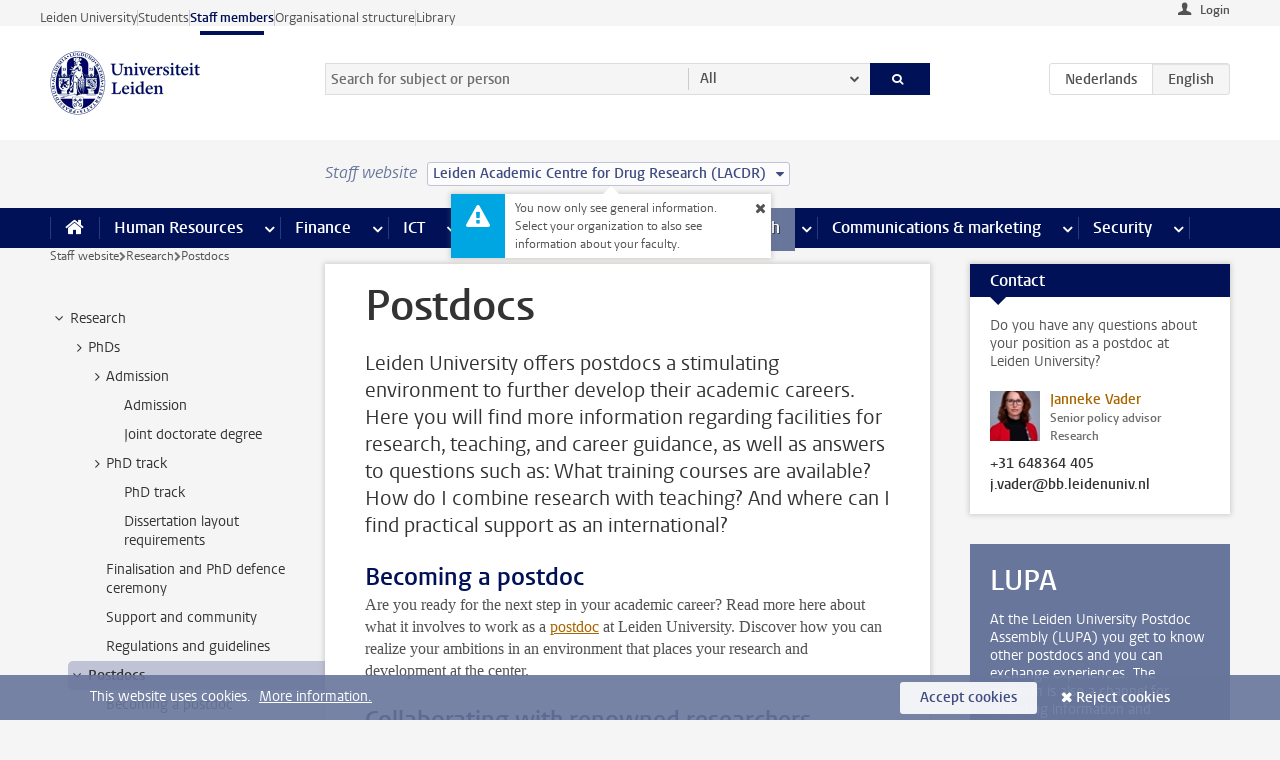

--- FILE ---
content_type: text/html;charset=UTF-8
request_url: https://www.staff.universiteitleiden.nl/research/postdocs?cd=leiden-academic-centre-for-drug-research-lacdr
body_size: 17993
content:



<!DOCTYPE html>
<html lang="en"  data-version="1.217.00" >
<head>









<!-- standard page html head -->

<meta charset="utf-8">
<meta name="viewport" content="width=device-width, initial-scale=1">
<meta http-equiv="X-UA-Compatible" content="IE=edge">


    <title>Postdocs - Leiden University</title>

        <link rel="canonical" href="https://www.staff.universiteitleiden.nl/research/postdocs"/>


    <meta name="contentsource" content="hippocms" />

        <meta name="description" content="Leiden University offers postdocs a stimulating environment to further develop their academic careers. Here you will find more information regarding facilities for research, teaching, and career guidance, as well as answers to questions such as: What training courses are available? How do I combine&amp;hellip;"/>
        <meta name="doctype" content="landingpage"/>

<meta name="application-name" content="search"
data-content-type="landingpage"
data-content-category="general"
data-protected="false"
data-language="en"
data-last-modified-date="2025-11-27"
data-publication-date="2025-11-27"
data-uuid="1c720810-ffd3-4bc9-b7fd-03915bba8a26"
data-website="staffmember-site"
/>
<!-- Favicon and CSS -->
<link rel='shortcut icon' href="/design-1.0/assets/icons/favicon.ico?cd=leiden-academic-centre-for-drug-research-lacdr"/>
<link rel="stylesheet" href="/design-1.0/css/ul2staff/screen.css?cd=leiden-academic-centre-for-drug-research-lacdr?v=1.217.00"/>




<script>
  window.dataLayer = window.dataLayer || [];
  dataLayer.push ( {
    event: 'Custom dimensions', customDimensionData: {
      cookiesAccepted: 'false'
    },
    user: {
      internalTraffic: 'false',
    }
  });
</script>



    <!-- Global site tag (gtag.js) - Google Analytics -->
<script async src="https://www.googletagmanager.com/gtag/js?id=G-RZX9QQDBQS"></script>
<script>
  window.dataLayer = window.dataLayer || [];

  function gtag () {
    dataLayer.push(arguments);
  }

  gtag('js', new Date());
  gtag('config', 'G-RZX9QQDBQS');
</script>

    <!-- this line enables the loading of asynchronous components (together with the headContributions at the bottom) -->
    <!-- Header Scripts -->
</head>



<body class="intern staff small" data-ajax-class='{"logged-in":"/ajaxloggedincheck?cd=leiden-academic-centre-for-drug-research-lacdr", "unlocked":"/ajaxlockcheck?cd=leiden-academic-centre-for-drug-research-lacdr"}'>

<!-- To enable JS-based styles: -->
<script> document.body.className += ' js'; </script>
<div class="skiplinks">
    <a href="#content" class="skiplink">Skip to main content</a>
</div>




<div class="header-container">
<div class="top-nav-section">
<nav class="top-nav wrapper js_mobile-fit-menu-items" data-show-text="show all" data-hide-text="hide" data-items-text="menu items">
<ul id="sites-menu">
<li>
<a class=" track-event"
href="https://www.universiteitleiden.nl/en"
data-event-category="external-site"
data-event-label="Topmenu staffmember-site"
>Leiden University</a>
</li>
<li>
<a class=" track-event"
href="https://www.student.universiteitleiden.nl/en"
data-event-category="student-site"
data-event-label="Topmenu staffmember-site"
>Students</a>
</li>
<li>
<a class="active track-event"
href="/?cd=leiden-academic-centre-for-drug-research-lacdr"
data-event-category="staffmember-site"
data-event-label="Topmenu staffmember-site"
>Staff members</a>
</li>
<li>
<a class=" track-event"
href="https://www.organisatiegids.universiteitleiden.nl/en"
data-event-category="org-site"
data-event-label="Topmenu staffmember-site"
>Organisational structure</a>
</li>
<li>
<a class=" track-event"
href="https://www.library.universiteitleiden.nl/"
data-event-category="library-site"
data-event-label="Topmenu staffmember-site"
>Library</a>
</li>
</ul>
</nav>
</div>    <header id="header-main" class="wrapper">



<div class="user">

        <form action="/research/postdocs?_hn:type=action&amp;_hn:ref=r34_r2_r1&amp;cd=leiden-academic-centre-for-drug-research-lacdr" id="login" method="post">
            <input type="hidden" name="action" value="login">
            <fieldset>
                <button type="submit" class="track-event" data-event-category="login"
                        data-event-action="click">Login</button>
            </fieldset>
        </form>
</div>
        <h1 class="logo">
            <a href="/?cd=leiden-academic-centre-for-drug-research-lacdr">
                <img width="151" height="64" src="/design-1.0/assets/images/zegel.png?cd=leiden-academic-centre-for-drug-research-lacdr" alt="Universiteit Leiden"/>
            </a>
        </h1>
<!-- Standard page searchbox -->
<form id="search" method="get" action="searchresults-main">
<input type="hidden" name="website" value="staffmember-site"/>
<fieldset>
<legend>Search for subject or person and select category</legend>
<label for="search-field">Searchterm</label>
<input id="search-field" type="search" name="q" data-suggest="https://www.staff.universiteitleiden.nl/async/searchsuggestions?cd=leiden-academic-centre-for-drug-research-lacdr"
data-wait="100" data-threshold="3"
value="" placeholder="Search for subject or person"/>
<ul class="options">
<li>
<a href="/search?cd=leiden-academic-centre-for-drug-research-lacdr" data-hidden='' data-hint="Search for subject or person">
All </a>
</li>
<li>
<a href="/search?cd=leiden-academic-centre-for-drug-research-lacdr" data-hidden='{"content-category":"staffmember"}' data-hint="Search for&nbsp;persons">
Persons
</a>
</li>
<li>
<a href="/search?cd=leiden-academic-centre-for-drug-research-lacdr" data-hidden='{"content-category":"announcement"}' data-hint="Search for&nbsp;announcements">
Announcements
</a>
</li>
<li>
<a href="/search?cd=leiden-academic-centre-for-drug-research-lacdr" data-hidden='{"content-category":"news"}' data-hint="Search for&nbsp;news">
News
</a>
</li>
<li>
<a href="/search?cd=leiden-academic-centre-for-drug-research-lacdr" data-hidden='{"content-category":"event"}' data-hint="Search for&nbsp;events">
Events
</a>
</li>
<li>
<a href="/search?cd=leiden-academic-centre-for-drug-research-lacdr" data-hidden='{"content-category":"researchfunding"}' data-hint="Search for&nbsp;research funding">
Research funding
</a>
</li>
<li>
<a href="/search?cd=leiden-academic-centre-for-drug-research-lacdr" data-hidden='{"content-category":"location"}' data-hint="Search for&nbsp;locations">
Locations
</a>
</li>
<li>
<a href="/search?cd=leiden-academic-centre-for-drug-research-lacdr" data-hidden='{"content-category":"course"}' data-hint="Search for&nbsp;courses">
Courses
</a>
</li>
<li>
<a href="/search?cd=leiden-academic-centre-for-drug-research-lacdr" data-hidden='{"content-category":"vacancy"}' data-hint="Search for&nbsp;vacancies">
Vacancies
</a>
</li>
<li>
<a href="/search?cd=leiden-academic-centre-for-drug-research-lacdr" data-hidden='{"content-category":"general"}' data-hint="Search for&nbsp;subject">
Subject
</a>
</li>
<li>
<a href="/search?cd=leiden-academic-centre-for-drug-research-lacdr" data-hidden='{"keywords":"true"}' data-hint="Search for&nbsp;keywords">
Keywords
</a>
</li>
</ul>
<button class="submit" type="submit">
<span>Search</span>
</button>
</fieldset>
</form><div class="language-btn-group">
<a href="https://www.medewerkers.universiteitleiden.nl/onderzoek/postdocs?cd=leiden-academic-centre-for-drug-research-lacdr" class="btn">
<abbr title="Nederlands">nl</abbr>
</a>
<span class="btn active">
<abbr title="English">en</abbr>
</span>
</div>    </header>
</div>

<div>



<div class="mega-menu">





<div class="context-picker">
    <div class="wrapper">
        <div class="context-picker__items">
            <span class="context-picker__site-name">Staff website</span>
            <a href="#filter">
                <span>
                        Leiden Academic Centre for Drug Research (LACDR)
                </span>
            </a>



    <div class="context-notice">
        <form action="/research/postdocs?_hn:type=action&amp;_hn:ref=r34_r3_r1_r1&amp;cd=leiden-academic-centre-for-drug-research-lacdr" method="post">
            You now only see general information. Select your organization to also see information about your faculty.
            <button type="submit"><span>Close</span></button>
        </form>
    </div>
        </div>
    </div>
</div>

    <nav aria-label="mega menu" id="mega-menu" class="main-nav mega-menu js-disclosure-nav allow-hover-expanding" data-hamburger-destination="mega-menu"
         data-nav-label="Menu">
        <ul class="main-nav__list wrapper">
            <li class="main-nav__item" data-menu-style="mega-menu">
                <a class="home js-disclosure-nav__main-link" href="/?cd=leiden-academic-centre-for-drug-research-lacdr"><span>Home</span></a>
            </li>



        <li class="main-nav__item" data-menu-style="mega-menu">


            <a href="/human-resources?cd=leiden-academic-centre-for-drug-research-lacdr" class="js-disclosure-nav__main-link">Human Resources</a>

            <button
                    class="more-menu-items"
                    type="button"
                    aria-expanded
                    aria-haspopup="menu"
                    aria-controls="human-resources-pages"
            >
                <span class="visually-hidden">more Human Resources pages</span>
            </button>



            <ul class="mega-menu__list mega-menu__list--left mega-menu__list--three-column" id="human-resources-pages">
                    <li class="mega-menu__item">


            <a href="/human-resources/conditions-of-employment-salary-and-allowance?cd=leiden-academic-centre-for-drug-research-lacdr" >Terms of employment</a>

                        <ul>
                                <li class="mega-menu__item mega-menu__item--lvl2">


            <a href="/human-resources/conditions-of-employment-salary-and-allowance/salary?cd=leiden-academic-centre-for-drug-research-lacdr" >Salary</a>

                                </li>
                                <li class="mega-menu__item mega-menu__item--lvl2">


            <a href="/human-resources/conditions-of-employment-salary-and-allowance/working-hours/working-hours?cd=leiden-academic-centre-for-drug-research-lacdr" >Working hours</a>

                                </li>
                                <li class="mega-menu__item mega-menu__item--lvl2">


            <a href="/human-resources/conditions-of-employment-salary-and-allowance/business-travel?cd=leiden-academic-centre-for-drug-research-lacdr" >Business travel</a>

                                </li>
                                <li class="mega-menu__item mega-menu__item--lvl2">


            <a href="/human-resources/conditions-of-employment-salary-and-allowance/allowances-and-expense-claims?cd=leiden-academic-centre-for-drug-research-lacdr" >Allowances</a>

                                </li>
                                <li class="mega-menu__item mega-menu__item--lvl2">


            <a href="/human-resources/conditions-of-employment-salary-and-allowance/collective-labour-agreement-and-regulations/collective-labour-agreement-cao?cd=leiden-academic-centre-for-drug-research-lacdr" >CAO and regulations</a>

                                </li>
                                <li class="mega-menu__item mega-menu__item--lvl2">


            <a href="/human-resources/conditions-of-employment-salary-and-allowance/terms-of-employment-individual-choices-model/terms-of-employment-individual-choices-model?cd=leiden-academic-centre-for-drug-research-lacdr" >Individual Choices Model</a>

                                </li>
                                <li class="mega-menu__item mega-menu__item--lvl2">


            <a href="/human-resources/conditions-of-employment-salary-and-allowance/leave/annual-leave?cd=leiden-academic-centre-for-drug-research-lacdr" >Leave</a>

                                </li>
                        </ul>
                    </li>
                    <li class="mega-menu__item">


            <a href="/human-resources/new-staff?cd=leiden-academic-centre-for-drug-research-lacdr" >New staff</a>

                        <ul>
                                <li class="mega-menu__item mega-menu__item--lvl2">


            <a href="/human-resources/new-staff/terms-of-employment-in-short/overview-terms-of-employment?cd=leiden-academic-centre-for-drug-research-lacdr" >Terms of employment in short</a>

                                </li>
                                <li class="mega-menu__item mega-menu__item--lvl2">


            <a href="/human-resources/new-staff/registration-and-contract?cd=leiden-academic-centre-for-drug-research-lacdr" >Registration and contract</a>

                                </li>
                                <li class="mega-menu__item mega-menu__item--lvl2">


            <a href="/human-resources/new-staff/practical-issues/introduction-day-new-staffmembers?cd=leiden-academic-centre-for-drug-research-lacdr" >Practical issues</a>

                                </li>
                                <li class="mega-menu__item mega-menu__item--lvl2">


            <a href="/human-resources/international-staff/service-centre-international-staff/service-centre-international-staff?cd=leiden-academic-centre-for-drug-research-lacdr" >International staff</a>

                                </li>
                        </ul>
                    </li>
                    <li class="mega-menu__item">


            <a href="/human-resources/health?cd=leiden-academic-centre-for-drug-research-lacdr" >Health</a>

                        <ul>
                                <li class="mega-menu__item mega-menu__item--lvl2">


            <a href="/human-resources/health/university-doctor?cd=leiden-academic-centre-for-drug-research-lacdr" >University doctor</a>

                                </li>
                                <li class="mega-menu__item mega-menu__item--lvl2">


            <a href="/human-resources/health/illness?cd=leiden-academic-centre-for-drug-research-lacdr" >Illness</a>

                                </li>
                                <li class="mega-menu__item mega-menu__item--lvl2">


            <a href="/human-resources/health/pregnancy?cd=leiden-academic-centre-for-drug-research-lacdr" >Pregnancy</a>

                                </li>
                                <li class="mega-menu__item mega-menu__item--lvl2">


            <a href="/human-resources/health/working-with-a-functional-limitation?cd=leiden-academic-centre-for-drug-research-lacdr" >Working with a functional limitation</a>

                                </li>
                                <li class="mega-menu__item mega-menu__item--lvl2">


            <a href="/human-resources/health/mental-fitness?cd=leiden-academic-centre-for-drug-research-lacdr" >Mental fitness</a>

                                </li>
                                <li class="mega-menu__item mega-menu__item--lvl2">


            <a href="/human-resources/health/work-pressure?cd=leiden-academic-centre-for-drug-research-lacdr" >Work pressure</a>

                                </li>
                                <li class="mega-menu__item mega-menu__item--lvl2">


            <a href="/human-resources/health/leiden-healthy-university?cd=leiden-academic-centre-for-drug-research-lacdr" >Leiden Healthy University</a>

                                </li>
                        </ul>
                    </li>
                    <li class="mega-menu__item">


            <a href="/human-resources/help-support-and-complains?cd=leiden-academic-centre-for-drug-research-lacdr" >Help, support and complains</a>

                        <ul>
                                <li class="mega-menu__item mega-menu__item--lvl2">


            <a href="/human-resources/help-support-and-complains/contact/pssc-service-point?cd=leiden-academic-centre-for-drug-research-lacdr" >Contact</a>

                                </li>
                                <li class="mega-menu__item mega-menu__item--lvl2">


            <a href="/human-resources/help-support-and-complains/self-service/self-service?cd=leiden-academic-centre-for-drug-research-lacdr" >Self Service</a>

                                </li>
                                <li class="mega-menu__item mega-menu__item--lvl2">


            <a href="/human-resources/help-support-and-complains/bas-insite?cd=leiden-academic-centre-for-drug-research-lacdr" >BAS InSite</a>

                                </li>
                                <li class="mega-menu__item mega-menu__item--lvl2">


            <a href="/human-resources/social-safety?cd=leiden-academic-centre-for-drug-research-lacdr" >Confidential counsellors and complaints committees</a>

                                </li>
                                <li class="mega-menu__item mega-menu__item--lvl2">


            <a href="/human-resources/help-support-and-complains/contact/pssc-service-point?cd=leiden-academic-centre-for-drug-research-lacdr" >Service Point Personnel</a>

                                </li>
                        </ul>
                    </li>
                    <li class="mega-menu__item">


            <a href="/human-resources/international-staff?cd=leiden-academic-centre-for-drug-research-lacdr" >International staff</a>

                        <ul>
                                <li class="mega-menu__item mega-menu__item--lvl2">


            <a href="/human-resources/international-staff/service-centre-international-staff/service-centre-international-staff?cd=leiden-academic-centre-for-drug-research-lacdr" >Service Centre International Staff</a>

                                </li>
                                <li class="mega-menu__item mega-menu__item--lvl2">


            <a href="/human-resources/international-staff/immigration-and-formalities/immigration-and-formalities?cd=leiden-academic-centre-for-drug-research-lacdr" >Immigration and formalities</a>

                                </li>
                                <li class="mega-menu__item mega-menu__item--lvl2">


            <a href="/human-resources/international-staff/housing/university-accommodation?cd=leiden-academic-centre-for-drug-research-lacdr" >Housing</a>

                                </li>
                                <li class="mega-menu__item mega-menu__item--lvl2">


            <a href="/human-resources/international-staff/social-life-and-settling-in/social-life-and-settling-in?cd=leiden-academic-centre-for-drug-research-lacdr" >Social life and settling in</a>

                                </li>
                                <li class="mega-menu__item mega-menu__item--lvl2">


            <a href="/human-resources/international-staff/taxes-and-social-security/taxes-and-social-security?cd=leiden-academic-centre-for-drug-research-lacdr" >Taxes and social security</a>

                                </li>
                                <li class="mega-menu__item mega-menu__item--lvl2">


            <a href="/human-resources/international-staff/insurances/health-insurance?cd=leiden-academic-centre-for-drug-research-lacdr" >Insurances</a>

                                </li>
                                <li class="mega-menu__item mega-menu__item--lvl2">


            <a href="/human-resources/international-staff/getting-around/getting-around?cd=leiden-academic-centre-for-drug-research-lacdr" >Getting around</a>

                                </li>
                                <li class="mega-menu__item mega-menu__item--lvl2">


            <a href="/human-resources/international-staff/frequently-asked-questions/frequently-asked-questions?cd=leiden-academic-centre-for-drug-research-lacdr" >Frequently asked questions</a>

                                </li>
                        </ul>
                    </li>
                    <li class="mega-menu__item">


            <a href="/human-resources/learning-and-development?cd=leiden-academic-centre-for-drug-research-lacdr" >Learning and development</a>

                        <ul>
                                <li class="mega-menu__item mega-menu__item--lvl2">


            <a href="/human-resources/learning-and-development/training?cd=leiden-academic-centre-for-drug-research-lacdr" >Training</a>

                                </li>
                                <li class="mega-menu__item mega-menu__item--lvl2">


            <a href="/human-resources/learning-and-development/coaching?cd=leiden-academic-centre-for-drug-research-lacdr" >Coaching</a>

                                </li>
                                <li class="mega-menu__item mega-menu__item--lvl2">


            <a href="/human-resources/learning-and-development/career-guidance-and-mobility?cd=leiden-academic-centre-for-drug-research-lacdr" >Career guidance and mobility</a>

                                </li>
                                <li class="mega-menu__item mega-menu__item--lvl2">


            <a href="/human-resources/learning-and-development/teacher-professionalisation?cd=leiden-academic-centre-for-drug-research-lacdr" >Teacher development</a>

                                </li>
                                <li class="mega-menu__item mega-menu__item--lvl2">


            <a href="/human-resources/learning-and-development/phd-candidates-and-postdocs/phd-candidates?cd=leiden-academic-centre-for-drug-research-lacdr" >PhD candidates and postdocs</a>

                                </li>
                        </ul>
                    </li>
                    <li class="mega-menu__item">


            <a href="/human-resources/hr-policy-and-code-of-conduct?cd=leiden-academic-centre-for-drug-research-lacdr" >HR policy</a>

                        <ul>
                                <li class="mega-menu__item mega-menu__item--lvl2">


            <a href="/human-resources/hr-policy-and-code-of-conduct/code-of-conduct/code-of-conduct-integrity?cd=leiden-academic-centre-for-drug-research-lacdr" >Code of conduct</a>

                                </li>
                                <li class="mega-menu__item mega-menu__item--lvl2">


            <a href="/human-resources/hr-policy-and-code-of-conduct/hr-policy/university-hr-policy?cd=leiden-academic-centre-for-drug-research-lacdr" >HR policy</a>

                                </li>
                                <li class="mega-menu__item mega-menu__item--lvl2">


            <a href="/human-resources/hr-policy-and-code-of-conduct/hiring-and-recruiting?cd=leiden-academic-centre-for-drug-research-lacdr" >Recruitment and selection</a>

                                </li>
                                <li class="mega-menu__item mega-menu__item--lvl2">


            <a href="/human-resources/hr-policy-and-code-of-conduct/diversity-and-inclusiveness/working-in-a-diverse-environment?cd=leiden-academic-centre-for-drug-research-lacdr" >Diversity and inclusiveness</a>

                                </li>
                                <li class="mega-menu__item mega-menu__item--lvl2">


            <a href="/human-resources/grow?cd=leiden-academic-centre-for-drug-research-lacdr" >GROW</a>

                                </li>
                                <li class="mega-menu__item mega-menu__item--lvl2">


            <a href="/human-resources/pd-interviews/continuing-education-rules-and-regulations?cd=leiden-academic-centre-for-drug-research-lacdr" >Continuing education rules and regulations</a>

                                </li>
                                <li class="mega-menu__item mega-menu__item--lvl2">


            <a href="https://www.universiteitleiden.nl/en/dossiers/leadership" >Leadership</a>

                                </li>
                        </ul>
                    </li>
                    <li class="mega-menu__item">


            <a href="/human-resources/social-safety?cd=leiden-academic-centre-for-drug-research-lacdr" >Social safety</a>

                        <ul>
                                <li class="mega-menu__item mega-menu__item--lvl2">


            <a href="/human-resources/social-safety/confidential-counsellors-overview/confidential-counsellors?cd=leiden-academic-centre-for-drug-research-lacdr" >Confidential counsellors</a>

                                </li>
                                <li class="mega-menu__item mega-menu__item--lvl2">


            <a href="/human-resources/social-safety/staff-ombuds-officer?cd=leiden-academic-centre-for-drug-research-lacdr" >Staff ombuds officer</a>

                                </li>
                                <li class="mega-menu__item mega-menu__item--lvl2">


            <a href="/human-resources/social-safety/complaints-committees-overview?cd=leiden-academic-centre-for-drug-research-lacdr" >Complaints committees</a>

                                </li>
                        </ul>
                    </li>
                    <li class="mega-menu__item">


            <a href="/human-resources/social-security-and-insurances?cd=leiden-academic-centre-for-drug-research-lacdr" >Social security and insurances</a>

                        <ul>
                                <li class="mega-menu__item mega-menu__item--lvl2">


            <a href="/human-resources/social-security-and-insurances/collective-insurances/health-insurance?cd=leiden-academic-centre-for-drug-research-lacdr" >Collective insurances</a>

                                </li>
                                <li class="mega-menu__item mega-menu__item--lvl2">


            <a href="/human-resources/social-security-and-insurances/unfit-for-work/allowances-when-unfit-for-work?cd=leiden-academic-centre-for-drug-research-lacdr" >Unfit for work</a>

                                </li>
                                <li class="mega-menu__item mega-menu__item--lvl2">


            <a href="/human-resources/social-security-and-insurances/pension/pension-building-abp?cd=leiden-academic-centre-for-drug-research-lacdr" >Pension</a>

                                </li>
                                <li class="mega-menu__item mega-menu__item--lvl2">


            <a href="/human-resources/social-security-and-insurances/unemployment/unemployment-benefits?cd=leiden-academic-centre-for-drug-research-lacdr" >Unemployment</a>

                                </li>
                                <li class="mega-menu__item mega-menu__item--lvl2">


            <a href="/human-resources/social-security-and-insurances/new-job/new-job-or-end-of-contract?cd=leiden-academic-centre-for-drug-research-lacdr" >New job</a>

                                </li>
                        </ul>
                    </li>
            </ul>
        </li>
        <li class="main-nav__item" data-menu-style="mega-menu">


            <a href="/finance-and-procurement?cd=leiden-academic-centre-for-drug-research-lacdr" class="js-disclosure-nav__main-link">Finance</a>

            <button
                    class="more-menu-items"
                    type="button"
                    aria-expanded
                    aria-haspopup="menu"
                    aria-controls="finance-pages"
            >
                <span class="visually-hidden">more Finance pages</span>
            </button>



            <ul class="mega-menu__list mega-menu__list--left mega-menu__list--three-column" id="finance-pages">
                    <li class="mega-menu__item">


            <a href="/finance-and-procurement/compensations-and-declarations?cd=leiden-academic-centre-for-drug-research-lacdr" >Compensations and declarations</a>

                        <ul>
                                <li class="mega-menu__item mega-menu__item--lvl2">


            <a href="/human-resources/conditions-of-employment-salary-and-allowance/allowances-and-expense-claims/commuting-allowance?cd=leiden-academic-centre-for-drug-research-lacdr" >Commuting</a>

                                </li>
                                <li class="mega-menu__item mega-menu__item--lvl2">


            <a href="/human-resources/conditions-of-employment-salary-and-allowance/allowances-and-expense-claims/business-travel?cd=leiden-academic-centre-for-drug-research-lacdr" >Business travel</a>

                                </li>
                                <li class="mega-menu__item mega-menu__item--lvl2">


            <a href="/human-resources/conditions-of-employment-salary-and-allowance/allowances-and-expense-claims/relocation-expenses?cd=leiden-academic-centre-for-drug-research-lacdr" >Relocating</a>

                                </li>
                                <li class="mega-menu__item mega-menu__item--lvl2">


            <a href="/human-resources/conditions-of-employment-salary-and-allowance/allowances-and-expense-claims?cd=leiden-academic-centre-for-drug-research-lacdr" >Expense claims</a>

                                </li>
                                <li class="mega-menu__item mega-menu__item--lvl2">


            <a href="/human-resources/conditions-of-employment-salary-and-allowance/allowances-and-expense-claims/other-allowances?cd=leiden-academic-centre-for-drug-research-lacdr" >Other allowances</a>

                                </li>
                        </ul>
                    </li>
                    <li class="mega-menu__item">


            <a href="/finance-and-procurement/financial-services?cd=leiden-academic-centre-for-drug-research-lacdr" >Financial services</a>

                        <ul>
                                <li class="mega-menu__item mega-menu__item--lvl2">


            <a href="/protected/finance-and-procurement/financial-services/invoice-payments?cd=leiden-academic-centre-for-drug-research-lacdr" >Invoice payments</a>

                                </li>
                                <li class="mega-menu__item mega-menu__item--lvl2">


            <a href="/protected/finance-and-procurement/financial-services/sales-invoices-and-credit-notes?cd=leiden-academic-centre-for-drug-research-lacdr" >Sales invoices, credit notes and receiving payments</a>

                                </li>
                                <li class="mega-menu__item mega-menu__item--lvl2">


            <a href="/protected/finance-and-procurement/financial-services/payments-without-an-invoice-by-bank-transfer-vvv-gift-card-or-cash-taxable-remuneration-ib47?cd=leiden-academic-centre-for-drug-research-lacdr" >Payments without an invoice</a>

                                </li>
                                <li class="mega-menu__item mega-menu__item--lvl2">


            <a href="/finance-and-procurement/financial-services/payments-to-research-participants?cd=leiden-academic-centre-for-drug-research-lacdr" >Payments to research participants</a>

                                </li>
                                <li class="mega-menu__item mega-menu__item--lvl2">


            <a href="https://www.staff.universiteitleiden.nl/protected/finance-and-procurement/financial-services/conferences-and-seminars/conferences-and-seminars" >Conferences and seminars</a>

                                </li>
                        </ul>
                    </li>
                    <li class="mega-menu__item">


            <a href="/finance-and-procurement/procurement-purchasing-and-ordering?cd=leiden-academic-centre-for-drug-research-lacdr" >Procurement, purchasing and ordering</a>

                        <ul>
                                <li class="mega-menu__item mega-menu__item--lvl2">


            <a href="/protected/finance-and-procurement/procurement-purchasing-and-ordering/framework-contracts/blanket-order?cd=leiden-academic-centre-for-drug-research-lacdr" >Framework contracts</a>

                                </li>
                                <li class="mega-menu__item mega-menu__item--lvl2">


            <a href="https://www.staff.universiteitleiden.nl/protected/finance-and-procurement/procurement-purchasing-and-ordering/procurement-procedures/procurement-procedures" >Procurement procedures</a>

                                </li>
                                <li class="mega-menu__item mega-menu__item--lvl2">


            <a href="/finance-and-procurement/procurement-purchasing-and-ordering/service-portal?cd=leiden-academic-centre-for-drug-research-lacdr" >Service portal</a>

                                </li>
                                <li class="mega-menu__item mega-menu__item--lvl2">


            <a href="https://www.staff.universiteitleiden.nl/protected/finance-and-procurement/procurement-purchasing-and-ordering/research-equipment/research-equipment" >Research equipment</a>

                                </li>
                                <li class="mega-menu__item mega-menu__item--lvl2">


            <a href="https://www.staff.universiteitleiden.nl/protected/finance-and-procurement/procurement-purchasing-and-ordering/real-estate/real-estate" >Real estate</a>

                                </li>
                        </ul>
                    </li>
                    <li class="mega-menu__item">


            <a href="/finance-and-procurement/financial-policy?cd=leiden-academic-centre-for-drug-research-lacdr" >Financial policy</a>

                        <ul>
                                <li class="mega-menu__item mega-menu__item--lvl2">


            <a href="/finance-and-procurement/financial-policy/university-finances/central-government-grant-and-funding?cd=leiden-academic-centre-for-drug-research-lacdr" >University finances</a>

                                </li>
                                <li class="mega-menu__item mega-menu__item--lvl2">


            <a href="/finance-and-procurement/financial-policy/financial-planning-and-control-cycles/annual-plan?cd=leiden-academic-centre-for-drug-research-lacdr" >Financial planning and control cycles</a>

                                </li>
                                <li class="mega-menu__item mega-menu__item--lvl2">


            <a href="/protected/finance-and-procurement/financial-policy/regulations-and-guidelines/finance-guide?cd=leiden-academic-centre-for-drug-research-lacdr" >Regulations and guidelines</a>

                                </li>
                                <li class="mega-menu__item mega-menu__item--lvl2">


            <a href="/finance-and-procurement/financial-policy/audits/audit?cd=leiden-academic-centre-for-drug-research-lacdr" >Audit</a>

                                </li>
                        </ul>
                    </li>
                    <li class="mega-menu__item">


            <a href="/finance-and-procurement/projects-relating-to-second-and-third-income-streams?cd=leiden-academic-centre-for-drug-research-lacdr" >Projects relating to second and third income streams</a>

                        <ul>
                                <li class="mega-menu__item mega-menu__item--lvl2">


            <a href="https://www.staff.universiteitleiden.nl/protected/finance-and-procurement/projects-relating-to-second-and-third-income-streams/working-for-third-parties/working-for-third-parties" >Working for third parties</a>

                                </li>
                                <li class="mega-menu__item mega-menu__item--lvl2">


            <a href="/protected/finance-and-procurement/projects-relating-to-second-and-third-income-streams/financial-project-management/project-management?cd=leiden-academic-centre-for-drug-research-lacdr" >Financial project management</a>

                                </li>
                        </ul>
                    </li>
                    <li class="mega-menu__item">


            <a href="/finance-and-procurement/help-and-support?cd=leiden-academic-centre-for-drug-research-lacdr" >Help and Support</a>

                        <ul>
                                <li class="mega-menu__item mega-menu__item--lvl2">


            <a href="/finance-and-procurement/help-and-support/department-financial-economic-affairs/department-financial-economic-affairs?cd=leiden-academic-centre-for-drug-research-lacdr" >Department Financial Economic Affairs</a>

                                </li>
                                <li class="mega-menu__item mega-menu__item--lvl2">


            <a href="https://www.staff.universiteitleiden.nl/protected/finance-and-procurement/help-and-support/fssc-service-point/fssc-service-point" >Service Point Finance</a>

                                </li>
                                <li class="mega-menu__item mega-menu__item--lvl2">


            <a href="/protected/finance-and-procurement/help-and-support/controllers/controllers-faculties-and-expertise-centra?cd=leiden-academic-centre-for-drug-research-lacdr" >Controllers</a>

                                </li>
                                <li class="mega-menu__item mega-menu__item--lvl2">


            <a href="/finance-and-procurement/help-and-support/university-procurement/university-procurement?cd=leiden-academic-centre-for-drug-research-lacdr" >University Procurement</a>

                                </li>
                                <li class="mega-menu__item mega-menu__item--lvl2">


            <a href="/finance-and-procurement/help-and-support/audit-department?cd=leiden-academic-centre-for-drug-research-lacdr" >Audit department</a>

                                </li>
                        </ul>
                    </li>
            </ul>
        </li>
        <li class="main-nav__item" data-menu-style="mega-menu">


            <a href="/ict?cd=leiden-academic-centre-for-drug-research-lacdr" class="js-disclosure-nav__main-link">ICT</a>

            <button
                    class="more-menu-items"
                    type="button"
                    aria-expanded
                    aria-haspopup="menu"
                    aria-controls="ict-pages"
            >
                <span class="visually-hidden">more ICT pages</span>
            </button>



            <ul class="mega-menu__list mega-menu__list--left mega-menu__list--three-column" id="ict-pages">
                    <li class="mega-menu__item">


            <a href="/ict/e-mail?cd=leiden-academic-centre-for-drug-research-lacdr" >E-mail</a>

                        <ul>
                                <li class="mega-menu__item mega-menu__item--lvl2">


            <a href="/ict/e-mail/synchronising-mail-and-calendar?cd=leiden-academic-centre-for-drug-research-lacdr" >Synchronising mail and calendar</a>

                                </li>
                        </ul>
                    </li>
                    <li class="mega-menu__item">


            <a href="/ict/ict-workplace?cd=leiden-academic-centre-for-drug-research-lacdr" >ICT workplace</a>

                        <ul>
                                <li class="mega-menu__item mega-menu__item--lvl2">


            <a href="/ict/ict-workplace/hardware/desktops-and-laptops?cd=leiden-academic-centre-for-drug-research-lacdr" >Hardware</a>

                                </li>
                                <li class="mega-menu__item mega-menu__item--lvl2">


            <a href="/ict/ict-workplace/printing-and-copying/printing-and-copying?cd=leiden-academic-centre-for-drug-research-lacdr" >Printing and copying</a>

                                </li>
                                <li class="mega-menu__item mega-menu__item--lvl2">


            <a href="/ict/ict-workplace/software-and-collaboration-tools?cd=leiden-academic-centre-for-drug-research-lacdr" >Software and online tools</a>

                                </li>
                                <li class="mega-menu__item mega-menu__item--lvl2">


            <a href="/ict/ict-workplace/telephones?cd=leiden-academic-centre-for-drug-research-lacdr" >Telephones</a>

                                </li>
                                <li class="mega-menu__item mega-menu__item--lvl2">


            <a href="/ict/ict-workplace/wifi/wifi-and-eduroam?cd=leiden-academic-centre-for-drug-research-lacdr" >Wifi</a>

                                </li>
                        </ul>
                    </li>
                    <li class="mega-menu__item">


            <a href="/ict/ulcn-account?cd=leiden-academic-centre-for-drug-research-lacdr" >ULCN-account</a>

                        <ul>
                                <li class="mega-menu__item mega-menu__item--lvl2">


            <a href="/ict/ulcn-account/forgotten-your-password?cd=leiden-academic-centre-for-drug-research-lacdr" >Forgotten your password</a>

                                </li>
                                <li class="mega-menu__item mega-menu__item--lvl2">


            <a href="/ict/ulcn-account/requesting-account/username?cd=leiden-academic-centre-for-drug-research-lacdr" >Username</a>

                                </li>
                                <li class="mega-menu__item mega-menu__item--lvl2">


            <a href="/ict/ulcn-account/requesting-account/activation-and-management?cd=leiden-academic-centre-for-drug-research-lacdr" >Activating and managing your account</a>

                                </li>
                                <li class="mega-menu__item mega-menu__item--lvl2">


            <a href="/ict/ulcn-account/additional-authentication?cd=leiden-academic-centre-for-drug-research-lacdr" >Additional authentication</a>

                                </li>
                                <li class="mega-menu__item mega-menu__item--lvl2">


            <a href="/ict/ulcn-account/guest-or-external-account?cd=leiden-academic-centre-for-drug-research-lacdr" >Applying for a guest/external account</a>

                                </li>
                        </ul>
                    </li>
                    <li class="mega-menu__item">


            <a href="/ict/working-from-home?cd=leiden-academic-centre-for-drug-research-lacdr" >Working from home</a>

                        <ul>
                                <li class="mega-menu__item mega-menu__item--lvl2">


            <a href="/ict/working-from-home/office-365-and-onedrive?cd=leiden-academic-centre-for-drug-research-lacdr" >Microsoft 365 and OneDrive</a>

                                </li>
                                <li class="mega-menu__item mega-menu__item--lvl2">


            <a href="/ict/working-from-home/microsoft-teams?cd=leiden-academic-centre-for-drug-research-lacdr" >Microsoft Teams</a>

                                </li>
                                <li class="mega-menu__item mega-menu__item--lvl2">


            <a href="/ict/working-from-home/remote-workplace?cd=leiden-academic-centre-for-drug-research-lacdr" >Remote workspace</a>

                                </li>
                                <li class="mega-menu__item mega-menu__item--lvl2">


            <a href="/ict/working-from-home/secure-online-workspace-from-home?cd=leiden-academic-centre-for-drug-research-lacdr" >Secure online workspace from home</a>

                                </li>
                        </ul>
                    </li>
                    <li class="mega-menu__item">


            <a href="/ict/help-and-support?cd=leiden-academic-centre-for-drug-research-lacdr" >Help and support</a>

                        <ul>
                                <li class="mega-menu__item mega-menu__item--lvl2">


            <a href="/ict/help-and-support/application-forms/application-forms?cd=leiden-academic-centre-for-drug-research-lacdr" >Application forms</a>

                                </li>
                                <li class="mega-menu__item mega-menu__item--lvl2">


            <a href="/ict/help-and-support/manuals?cd=leiden-academic-centre-for-drug-research-lacdr" >Manuals</a>

                                </li>
                                <li class="mega-menu__item mega-menu__item--lvl2">


            <a href="/ict/help-and-support/helpdesks-and-contact/helpdesk-issc?cd=leiden-academic-centre-for-drug-research-lacdr" >Helpdesks and contact</a>

                                </li>
                                <li class="mega-menu__item mega-menu__item--lvl2">


            <a href="/ict/help-and-support/maintenance-and-incidents/maintainance?cd=leiden-academic-centre-for-drug-research-lacdr" >Maintenance and incidents</a>

                                </li>
                        </ul>
                    </li>
                    <li class="mega-menu__item">


            <a href="/ict/it-and-research?cd=leiden-academic-centre-for-drug-research-lacdr" >IT and research</a>

                        <ul>
                                <li class="mega-menu__item mega-menu__item--lvl2">


            <a href="/ict/it-and-research/research-data/data-management?cd=leiden-academic-centre-for-drug-research-lacdr" >Research data</a>

                                </li>
                        </ul>
                    </li>
                    <li class="mega-menu__item">


            <a href="/education/it-and-education?cd=leiden-academic-centre-for-drug-research-lacdr" >IT and education > go to Education</a>

                        <ul>
                        </ul>
                    </li>
            </ul>
        </li>
        <li class="main-nav__item" data-menu-style="mega-menu">


            <a href="/buildings-and-facilities?cd=leiden-academic-centre-for-drug-research-lacdr" class="js-disclosure-nav__main-link">Facilities</a>

            <button
                    class="more-menu-items"
                    type="button"
                    aria-expanded
                    aria-haspopup="menu"
                    aria-controls="facilities-pages"
            >
                <span class="visually-hidden">more Facilities pages</span>
            </button>



            <ul class="mega-menu__list mega-menu__list--left mega-menu__list--three-column" id="facilities-pages">
                    <li class="mega-menu__item">


            <a href="/buildings-and-facilities/workplace/workplace-in-the-office?cd=leiden-academic-centre-for-drug-research-lacdr" >Workplace</a>

                        <ul>
                                <li class="mega-menu__item mega-menu__item--lvl2">


            <a href="/buildings-and-facilities/workplace/workplace-in-the-office?cd=leiden-academic-centre-for-drug-research-lacdr" >Workplace in the office</a>

                                </li>
                                <li class="mega-menu__item mega-menu__item--lvl2">


            <a href="/buildings-and-facilities/workplace/reserving-workstations?cd=leiden-academic-centre-for-drug-research-lacdr" >Reserving workstations</a>

                                </li>
                                <li class="mega-menu__item mega-menu__item--lvl2">


            <a href="/buildings-and-facilities/workplace/requesting-facilities-for-working-from-home?cd=leiden-academic-centre-for-drug-research-lacdr" >Requesting facilities for working from home</a>

                                </li>
                                <li class="mega-menu__item mega-menu__item--lvl2">


            <a href="/buildings-and-facilities/workplace/laboratories/working-in-a-lab?cd=leiden-academic-centre-for-drug-research-lacdr" >Laboratories</a>

                                </li>
                                <li class="mega-menu__item mega-menu__item--lvl2">


            <a href="/buildings-and-facilities/workplace/environmental-awareness-at-work?cd=leiden-academic-centre-for-drug-research-lacdr" >Environmental awareness at work</a>

                                </li>
                        </ul>
                    </li>
                    <li class="mega-menu__item">


            <a href="/buildings-and-facilities/facilities?cd=leiden-academic-centre-for-drug-research-lacdr" >Facilities</a>

                        <ul>
                                <li class="mega-menu__item mega-menu__item--lvl2">


            <a href="/buildings-and-facilities/facilities/lu-card?cd=leiden-academic-centre-for-drug-research-lacdr" >LU-Card</a>

                                </li>
                                <li class="mega-menu__item mega-menu__item--lvl2">


            <a href="/buildings-and-facilities/facilities/parking/parking?cd=leiden-academic-centre-for-drug-research-lacdr" >Parking</a>

                                </li>
                                <li class="mega-menu__item mega-menu__item--lvl2">


            <a href="/buildings-and-facilities/facilities/bicycles/bicycles?cd=leiden-academic-centre-for-drug-research-lacdr" >Bicycles</a>

                                </li>
                                <li class="mega-menu__item mega-menu__item--lvl2">


            <a href="/buildings-and-facilities/facilities/printing-and-copying?cd=leiden-academic-centre-for-drug-research-lacdr" >Printing and copying</a>

                                </li>
                                <li class="mega-menu__item mega-menu__item--lvl2">


            <a href="/buildings-and-facilities/facilities/post-and-transport/post?cd=leiden-academic-centre-for-drug-research-lacdr" >Post and Transport</a>

                                </li>
                                <li class="mega-menu__item mega-menu__item--lvl2">


            <a href="/buildings-and-facilities/facilities/breastfeeding-and-quiet-rooms/lactation-rooms?cd=leiden-academic-centre-for-drug-research-lacdr" >Breastfeeding and quiet rooms</a>

                                </li>
                        </ul>
                    </li>
                    <li class="mega-menu__item">


            <a href="/buildings-and-facilities/buildings?cd=leiden-academic-centre-for-drug-research-lacdr" >Buildings</a>

                        <ul>
                                <li class="mega-menu__item mega-menu__item--lvl2">


            <a href="/buildings-and-facilities/buildings/reserving-rooms/reserving-rooms?cd=leiden-academic-centre-for-drug-research-lacdr" >Reserving rooms</a>

                                </li>
                                <li class="mega-menu__item mega-menu__item--lvl2">


            <a href="/buildings-and-facilities/buildings/service-desk-and-receptions?cd=leiden-academic-centre-for-drug-research-lacdr" >Service desks and receptions</a>

                                </li>
                                <li class="mega-menu__item mega-menu__item--lvl2">


            <a href="/buildings-and-facilities/buildings/management-and-maintenance/management-and-maintenance?cd=leiden-academic-centre-for-drug-research-lacdr" >Management and maintenance</a>

                                </li>
                                <li class="mega-menu__item mega-menu__item--lvl2">


            <a href="/buildings-and-facilities/buildings/floor-plans-and-house-rules/floor-plans?cd=leiden-academic-centre-for-drug-research-lacdr" >Floor plans and house rules</a>

                                </li>
                                <li class="mega-menu__item mega-menu__item--lvl2">


            <a href="/buildings-and-facilities/buildings/projects/projects?cd=leiden-academic-centre-for-drug-research-lacdr" >Construction projects</a>

                                </li>
                        </ul>
                    </li>
                    <li class="mega-menu__item">


            <a href="/buildings-and-facilities/catering-and-events?cd=leiden-academic-centre-for-drug-research-lacdr" >Catering and events</a>

                        <ul>
                                <li class="mega-menu__item mega-menu__item--lvl2">


            <a href="/buildings-and-facilities/catering-and-events/catering?cd=leiden-academic-centre-for-drug-research-lacdr" >Ordering catering</a>

                                </li>
                                <li class="mega-menu__item mega-menu__item--lvl2">


            <a href="/buildings-and-facilities/catering-and-events/faculty-club/faculty-club?cd=leiden-academic-centre-for-drug-research-lacdr" >Faculty Club</a>

                                </li>
                                <li class="mega-menu__item mega-menu__item--lvl2">


            <a href="/buildings-and-facilities/catering-and-events/restaurants-and-bars?cd=leiden-academic-centre-for-drug-research-lacdr" >Restaurants and bars</a>

                                </li>
                                <li class="mega-menu__item mega-menu__item--lvl2">


            <a href="/buildings-and-facilities/catering-and-events/vending-machines/vending-machines?cd=leiden-academic-centre-for-drug-research-lacdr" >Vending machines</a>

                                </li>
                                <li class="mega-menu__item mega-menu__item--lvl2">


            <a href="/buildings-and-facilities/catering-and-events/organising-an-event?cd=leiden-academic-centre-for-drug-research-lacdr" >Organising an event</a>

                                </li>
                        </ul>
                    </li>
                    <li class="mega-menu__item">


            <a href="/buildings-and-facilities/help-and-support?cd=leiden-academic-centre-for-drug-research-lacdr" >Help and support</a>

                        <ul>
                                <li class="mega-menu__item mega-menu__item--lvl2">


            <a href="/buildings-and-facilities/help-and-support/helpdesks?cd=leiden-academic-centre-for-drug-research-lacdr" >Help Desk</a>

                                </li>
                                <li class="mega-menu__item mega-menu__item--lvl2">


            <a href="/buildings-and-facilities/help-and-support/reporting-unsafe-situations?cd=leiden-academic-centre-for-drug-research-lacdr" >Reporting unsafe situations</a>

                                </li>
                                <li class="mega-menu__item mega-menu__item--lvl2">


            <a href="/buildings-and-facilities/facilities/lu-card/questions-about-your-lu-card?cd=leiden-academic-centre-for-drug-research-lacdr" >LU-Card</a>

                                </li>
                                <li class="mega-menu__item mega-menu__item--lvl2">


            <a href="/buildings-and-facilities/help-and-support/ero-coordinators/ero-coordinators?cd=leiden-academic-centre-for-drug-research-lacdr" >ERO coordinators</a>

                                </li>
                                <li class="mega-menu__item mega-menu__item--lvl2">


            <a href="/buildings-and-facilities/help-and-support/health-and-safety-coordinators/health-and-safety-coordinators?cd=leiden-academic-centre-for-drug-research-lacdr" >Health and safety coordinators</a>

                                </li>
                                <li class="mega-menu__item mega-menu__item--lvl2">


            <a href="/buildings-and-facilities/buildings/service-desk-and-receptions?cd=leiden-academic-centre-for-drug-research-lacdr" >Servicedesk and receptions</a>

                                </li>
                        </ul>
                    </li>
            </ul>
        </li>
        <li class="main-nav__item" data-menu-style="mega-menu">


            <a href="/education?cd=leiden-academic-centre-for-drug-research-lacdr" class="js-disclosure-nav__main-link">Education</a>

            <button
                    class="more-menu-items"
                    type="button"
                    aria-expanded
                    aria-haspopup="menu"
                    aria-controls="education-pages"
            >
                <span class="visually-hidden">more Education pages</span>
            </button>



            <ul class="mega-menu__list mega-menu__list--right mega-menu__list--three-column" id="education-pages">
                    <li class="mega-menu__item">


            <a href="/education/it-and-education?cd=leiden-academic-centre-for-drug-research-lacdr" >IT and education</a>

                        <ul>
                                <li class="mega-menu__item mega-menu__item--lvl2">


            <a href="/education/it-and-education/blended-learning/blended-learning?cd=leiden-academic-centre-for-drug-research-lacdr" >Blended learning</a>

                                </li>
                                <li class="mega-menu__item mega-menu__item--lvl2">


            <a href="/education/it-and-education/ai-in-education?cd=leiden-academic-centre-for-drug-research-lacdr" >AI in education</a>

                                </li>
                                <li class="mega-menu__item mega-menu__item--lvl2">


            <a href="/education/it-and-education/digital-tools?cd=leiden-academic-centre-for-drug-research-lacdr" >Digital tools</a>

                                </li>
                                <li class="mega-menu__item mega-menu__item--lvl2">


            <a href="/education/it-and-education/tools-for-interactive-learning/tools-for-interactive-learning?cd=leiden-academic-centre-for-drug-research-lacdr" >Tools for interactive learning</a>

                                </li>
                                <li class="mega-menu__item mega-menu__item--lvl2">


            <a href="/education/it-and-education/lecture-halls-and-computer-rooms/av-equipment-in-the-lecture-hall?cd=leiden-academic-centre-for-drug-research-lacdr" >Lecture halls and computer rooms</a>

                                </li>
                                <li class="mega-menu__item mega-menu__item--lvl2">


            <a href="/education/it-and-education/it-systems/e-prospectus?cd=leiden-academic-centre-for-drug-research-lacdr" >IT systems</a>

                                </li>
                        </ul>
                    </li>
                    <li class="mega-menu__item">


            <a href="/education/quality-of-education?cd=leiden-academic-centre-for-drug-research-lacdr" >Quality of education</a>

                        <ul>
                                <li class="mega-menu__item mega-menu__item--lvl2">


            <a href="/education/quality-of-education/evaluation-of-education/evaluation-of-education?cd=leiden-academic-centre-for-drug-research-lacdr" >Evaluation of education</a>

                                </li>
                                <li class="mega-menu__item mega-menu__item--lvl2">


            <a href="/education/quality-of-education/the-programme-committee/the-programme-committee?cd=leiden-academic-centre-for-drug-research-lacdr" >The Programme Committee</a>

                                </li>
                                <li class="mega-menu__item mega-menu__item--lvl2">


            <a href="/education/quality-of-education/board-of-examiners/board-of-examiners?cd=leiden-academic-centre-for-drug-research-lacdr" >Board of Examiners</a>

                                </li>
                                <li class="mega-menu__item mega-menu__item--lvl2">


            <a href="/education/quality-of-education/institutional-accreditation?cd=leiden-academic-centre-for-drug-research-lacdr" >Site visits and accreditation</a>

                                </li>
                        </ul>
                    </li>
                    <li class="mega-menu__item">


            <a href="/education/profiling?cd=leiden-academic-centre-for-drug-research-lacdr" >Policies and vision</a>

                        <ul>
                                <li class="mega-menu__item mega-menu__item--lvl2">


            <a href="/education/profiling/vision-on-education/vision-on-education?cd=leiden-academic-centre-for-drug-research-lacdr" >Vision on education</a>

                                </li>
                                <li class="mega-menu__item mega-menu__item--lvl2">


            <a href="/education/profiling/integrity-and-fraud/plagiarism?cd=leiden-academic-centre-for-drug-research-lacdr" >Integrity and fraud</a>

                                </li>
                                <li class="mega-menu__item mega-menu__item--lvl2">


            <a href="/education/profiling/student-success/student-success?cd=leiden-academic-centre-for-drug-research-lacdr" >Student success</a>

                                </li>
                                <li class="mega-menu__item mega-menu__item--lvl2">


            <a href="/education/profiling/degree-programmes/leids-register-educations?cd=leiden-academic-centre-for-drug-research-lacdr" >Degree programmes</a>

                                </li>
                        </ul>
                    </li>
                    <li class="mega-menu__item">


            <a href="/education/help-and-support?cd=leiden-academic-centre-for-drug-research-lacdr" >Help and support</a>

                        <ul>
                                <li class="mega-menu__item mega-menu__item--lvl2">


            <a href="/education/help-and-support/educational-support-units/educational-support-units?cd=leiden-academic-centre-for-drug-research-lacdr" >Educational support units</a>

                                </li>
                                <li class="mega-menu__item mega-menu__item--lvl2">


            <a href="/education/help-and-support/ict-and-education/ict-and-education-coordinators?cd=leiden-academic-centre-for-drug-research-lacdr" >ICT and education</a>

                                </li>
                                <li class="mega-menu__item mega-menu__item--lvl2">


            <a href="/education/help-and-support/library-and-education?cd=leiden-academic-centre-for-drug-research-lacdr" >Library and education</a>

                                </li>
                                <li class="mega-menu__item mega-menu__item--lvl2">


            <a href="/education/help-and-support/internationalisation-in-education/contact-information?cd=leiden-academic-centre-for-drug-research-lacdr" >Internationalisation in education</a>

                                </li>
                                <li class="mega-menu__item mega-menu__item--lvl2">


            <a href="/education/help-and-support/accessible-education?cd=leiden-academic-centre-for-drug-research-lacdr" >Accessible Education</a>

                                </li>
                        </ul>
                    </li>
                    <li class="mega-menu__item">


            <a href="/education/tests-and-theses?cd=leiden-academic-centre-for-drug-research-lacdr" >Preparing a course</a>

                        <ul>
                                <li class="mega-menu__item mega-menu__item--lvl2">


            <a href="/education/tests-and-theses/tests-and-theses/tests-and-theses?cd=leiden-academic-centre-for-drug-research-lacdr" >Tests and theses</a>

                                </li>
                                <li class="mega-menu__item mega-menu__item--lvl2">


            <a href="/education/tests-and-theses/procedures/procedures?cd=leiden-academic-centre-for-drug-research-lacdr" >Procedures</a>

                                </li>
                                <li class="mega-menu__item mega-menu__item--lvl2">


            <a href="/communications--marketing/guidelines-and-support/making-a-presentation/tips-for-a-good-presentation?cd=leiden-academic-centre-for-drug-research-lacdr" >Giving a presentation</a>

                                </li>
                                <li class="mega-menu__item mega-menu__item--lvl2">


            <a href="/vr/remote-teaching?cd=leiden-academic-centre-for-drug-research-lacdr" >Remote teaching</a>

                                </li>
                                <li class="mega-menu__item mega-menu__item--lvl2">


            <a href="/education/tests-and-theses/reserving-rooms?cd=leiden-academic-centre-for-drug-research-lacdr" >Reserving rooms</a>

                                </li>
                                <li class="mega-menu__item mega-menu__item--lvl2">


            <a href="/education/tests-and-theses/reserving-equipment/loan-audio-visual-equipment?cd=leiden-academic-centre-for-drug-research-lacdr" >Reserving equipment</a>

                                </li>
                        </ul>
                    </li>
                    <li class="mega-menu__item">


            <a href="/education/student-well-being?cd=leiden-academic-centre-for-drug-research-lacdr" >Student Well-being</a>

                        <ul>
                                <li class="mega-menu__item mega-menu__item--lvl2">


            <a href="/education/student-well-being/referral-options?cd=leiden-academic-centre-for-drug-research-lacdr" >Referral options</a>

                                </li>
                                <li class="mega-menu__item mega-menu__item--lvl2">


            <a href="/education/student-well-being/unacceptable-behaviour?cd=leiden-academic-centre-for-drug-research-lacdr" >Unacceptable behaviour</a>

                                </li>
                                <li class="mega-menu__item mega-menu__item--lvl2">


            <a href="/education/student-well-being/training-and-workshops-for-staff?cd=leiden-academic-centre-for-drug-research-lacdr" >Training and workshops for staff</a>

                                </li>
                                <li class="mega-menu__item mega-menu__item--lvl2">


            <a href="/education/student-well-being/training-and-workshops-for-students?cd=leiden-academic-centre-for-drug-research-lacdr" >Training and workshops for students</a>

                                </li>
                                <li class="mega-menu__item mega-menu__item--lvl2">


            <a href="/education/student-well-being/online-self-help-for-students?cd=leiden-academic-centre-for-drug-research-lacdr" >Online self-help for students</a>

                                </li>
                                <li class="mega-menu__item mega-menu__item--lvl2">


            <a href="/education/student-well-being/bringing-students-together?cd=leiden-academic-centre-for-drug-research-lacdr" >Bringing students together</a>

                                </li>
                                <li class="mega-menu__item mega-menu__item--lvl2">


            <a href="/education/student-well-being/background-information-on-student-well-being?cd=leiden-academic-centre-for-drug-research-lacdr" >Background information on student well-being</a>

                                </li>
                        </ul>
                    </li>
                    <li class="mega-menu__item">


            <a href="/education/innovation?cd=leiden-academic-centre-for-drug-research-lacdr" >Innovation in education</a>

                        <ul>
                                <li class="mega-menu__item mega-menu__item--lvl2">


            <a href="/education/innovation/funding-grants-and-prizes/comenius-programme?cd=leiden-academic-centre-for-drug-research-lacdr" >Comenius programme</a>

                                </li>
                                <li class="mega-menu__item mega-menu__item--lvl2">


            <a href="/human-resources/learning-and-development/teacher-development/teachers-academy?cd=leiden-academic-centre-for-drug-research-lacdr" >Teacher's Academy</a>

                                </li>
                        </ul>
                    </li>
                    <li class="mega-menu__item">


            <a href="/education/internationalisation?cd=leiden-academic-centre-for-drug-research-lacdr" >Internationalisation</a>

                        <ul>
                                <li class="mega-menu__item mega-menu__item--lvl2">


            <a href="/education/internationalisation/international-cooperation/creating-a-partnership-agreement?cd=leiden-academic-centre-for-drug-research-lacdr" >International cooperations</a>

                                </li>
                                <li class="mega-menu__item mega-menu__item--lvl2">


            <a href="/education/internationalisation/stay-abroad/safety?cd=leiden-academic-centre-for-drug-research-lacdr" >Safety abroad</a>

                                </li>
                                <li class="mega-menu__item mega-menu__item--lvl2">


            <a href="/education/internationalisation/stay-abroad/preparing-for-a-trip?cd=leiden-academic-centre-for-drug-research-lacdr" >Preparing for a trip</a>

                                </li>
                                <li class="mega-menu__item mega-menu__item--lvl2">


            <a href="/education/internationalisation/contact?cd=leiden-academic-centre-for-drug-research-lacdr" >Contact</a>

                                </li>
                        </ul>
                    </li>
                    <li class="mega-menu__item">


            <span >Organisation of the educational programme</span>

                        <ul>
                                <li class="mega-menu__item mega-menu__item--lvl2">


            <a href="/education/academic-calendar?cd=leiden-academic-centre-for-drug-research-lacdr" >Academic calendar</a>

                                </li>
                                <li class="mega-menu__item mega-menu__item--lvl2">


            <a href="/education/it-and-education/it-systems/e-prospectus?cd=leiden-academic-centre-for-drug-research-lacdr" >Prospectus</a>

                                </li>
                                <li class="mega-menu__item mega-menu__item--lvl2">


            <a href="/education/it-and-education/it-systems/timetable?cd=leiden-academic-centre-for-drug-research-lacdr" >Timetables</a>

                                </li>
                                <li class="mega-menu__item mega-menu__item--lvl2">


            <a href="/education/course-and-examination-regulations?cd=leiden-academic-centre-for-drug-research-lacdr" >Course and Examination Regulations</a>

                                </li>
                        </ul>
                    </li>
            </ul>
        </li>
        <li class="main-nav__item" data-menu-style="mega-menu">


            <a href="/research?cd=leiden-academic-centre-for-drug-research-lacdr" class="js-disclosure-nav__main-link active">Research</a>

            <button
                    class="more-menu-items"
                    type="button"
                    aria-expanded
                    aria-haspopup="menu"
                    aria-controls="research-pages"
            >
                <span class="visually-hidden">more Research pages</span>
            </button>



            <ul class="mega-menu__list mega-menu__list--right mega-menu__list--three-column" id="research-pages">
                    <li class="mega-menu__item">


            <a href="/research/phds?cd=leiden-academic-centre-for-drug-research-lacdr" >PhDs</a>

                        <ul>
                                <li class="mega-menu__item mega-menu__item--lvl2">


            <a href="/research/phds/admission/admission-to-a-phd-track?cd=leiden-academic-centre-for-drug-research-lacdr" >Admission</a>

                                </li>
                                <li class="mega-menu__item mega-menu__item--lvl2">


            <a href="/research/phds/phd-trajectory/phd-track?cd=leiden-academic-centre-for-drug-research-lacdr" >PhD track</a>

                                </li>
                                <li class="mega-menu__item mega-menu__item--lvl2">


            <a href="/research/phds/finalisation-and-phd-defence-ceremony?cd=leiden-academic-centre-for-drug-research-lacdr" >Finalisation and PhD defence ceremony</a>

                                </li>
                                <li class="mega-menu__item mega-menu__item--lvl2">


            <a href="/research/phds/support-and-community?cd=leiden-academic-centre-for-drug-research-lacdr" >Support and community</a>

                                </li>
                                <li class="mega-menu__item mega-menu__item--lvl2">


            <a href="/research/phds/regulations-and-guidelines?cd=leiden-academic-centre-for-drug-research-lacdr" >Regulations and guidelines</a>

                                </li>
                        </ul>
                    </li>
                    <li class="mega-menu__item">


            <a href="/research/postdocs?cd=leiden-academic-centre-for-drug-research-lacdr" >Postdocs</a>

                        <ul>
                                <li class="mega-menu__item mega-menu__item--lvl2">


            <a href="/research/postdocs/becoming-a-postdoc?cd=leiden-academic-centre-for-drug-research-lacdr" >Becoming a postdoc</a>

                                </li>
                                <li class="mega-menu__item mega-menu__item--lvl2">


            <a href="/research/postdocs/collaborating-with-renowned-researchers?cd=leiden-academic-centre-for-drug-research-lacdr" >Collaborating with renowned researchers</a>

                                </li>
                                <li class="mega-menu__item mega-menu__item--lvl2">


            <a href="/research/postdocs/training-programmes-coaching-and-career-guidance?cd=leiden-academic-centre-for-drug-research-lacdr" >Training programmes, coaching and career guidance</a>

                                </li>
                                <li class="mega-menu__item mega-menu__item--lvl2">


            <a href="/research/postdocs/teaching?cd=leiden-academic-centre-for-drug-research-lacdr" >Teaching</a>

                                </li>
                                <li class="mega-menu__item mega-menu__item--lvl2">


            <a href="/research/postdocs/practical-support-for-internationals?cd=leiden-academic-centre-for-drug-research-lacdr" >Practical support for internationals</a>

                                </li>
                                <li class="mega-menu__item mega-menu__item--lvl2">


            <a href="/research/postdocs/confidential-advisers-health--safety?cd=leiden-academic-centre-for-drug-research-lacdr" >Confidential advisers, health & safety</a>

                                </li>
                        </ul>
                    </li>
                    <li class="mega-menu__item">


            <a href="/research/profiling?cd=leiden-academic-centre-for-drug-research-lacdr" >Policy and vision</a>

                        <ul>
                                <li class="mega-menu__item mega-menu__item--lvl2">


            <a href="/research/profiling/research-programme-data-science/research-programme-data-science?cd=leiden-academic-centre-for-drug-research-lacdr" >Research programme data science</a>

                                </li>
                                <li class="mega-menu__item mega-menu__item--lvl2">


            <a href="/research/profiling/collaboration-leiden-delft-erasmus/collaboration-leiden-delft-erasmus?cd=leiden-academic-centre-for-drug-research-lacdr" >Collaboration Leiden-Delft-Erasmus</a>

                                </li>
                                <li class="mega-menu__item mega-menu__item--lvl2">


            <a href="/research/profiling/research-internationalisation/research-internationalisation?cd=leiden-academic-centre-for-drug-research-lacdr" >Research internationalisation</a>

                                </li>
                        </ul>
                    </li>
                    <li class="mega-menu__item">


            <a href="/research/research-funding?cd=leiden-academic-centre-for-drug-research-lacdr" >External research funding</a>

                        <ul>
                                <li class="mega-menu__item mega-menu__item--lvl2">


            <a href="/research/research-funding/find-and-prepare/find-funding?cd=leiden-academic-centre-for-drug-research-lacdr" >Find and prepare</a>

                                </li>
                                <li class="mega-menu__item mega-menu__item--lvl2">


            <a href="/research/research-funding/prepare-and-write?cd=leiden-academic-centre-for-drug-research-lacdr" >Prepare and write</a>

                                </li>
                                <li class="mega-menu__item mega-menu__item--lvl2">


            <a href="/research/research-funding/grant-awarded/practical-steps-upon-awarding?cd=leiden-academic-centre-for-drug-research-lacdr" >Grant awarded</a>

                                </li>
                        </ul>
                    </li>
                    <li class="mega-menu__item">


            <a href="/research/research-support?cd=leiden-academic-centre-for-drug-research-lacdr" >Research support</a>

                        <ul>
                                <li class="mega-menu__item mega-menu__item--lvl2">


            <a href="/research/help-and-support/research-support-portal?cd=leiden-academic-centre-for-drug-research-lacdr" >Research Support Portal</a>

                                </li>
                                <li class="mega-menu__item mega-menu__item--lvl2">


            <a href="/research/research-support/leiden-research-support-network?cd=leiden-academic-centre-for-drug-research-lacdr" >Research Support Network</a>

                                </li>
                                <li class="mega-menu__item mega-menu__item--lvl2">


            <a href="/research/research-support/research-project-management-pool?cd=leiden-academic-centre-for-drug-research-lacdr" >Research Project Management Pool</a>

                                </li>
                                <li class="mega-menu__item mega-menu__item--lvl2">


            <a href="/research/research-support/vidatum?cd=leiden-academic-centre-for-drug-research-lacdr" >Vidatum</a>

                                </li>
                        </ul>
                    </li>
                    <li class="mega-menu__item">


            <a href="/research/it-and-research?cd=leiden-academic-centre-for-drug-research-lacdr" >ICT and research</a>

                        <ul>
                                <li class="mega-menu__item mega-menu__item--lvl2">


            <a href="/research/it-and-research/data-storage?cd=leiden-academic-centre-for-drug-research-lacdr" >Data storage</a>

                                </li>
                                <li class="mega-menu__item mega-menu__item--lvl2">


            <a href="/research/it-and-research/datamanagement?cd=leiden-academic-centre-for-drug-research-lacdr" >Datamanagement</a>

                                </li>
                                <li class="mega-menu__item mega-menu__item--lvl2">


            <a href="/research/it-and-research/research-software?cd=leiden-academic-centre-for-drug-research-lacdr" >Research software</a>

                                </li>
                                <li class="mega-menu__item mega-menu__item--lvl2">


            <a href="/research/it-and-research/qualtrics?cd=leiden-academic-centre-for-drug-research-lacdr" >Qualtrics</a>

                                </li>
                                <li class="mega-menu__item mega-menu__item--lvl2">


            <a href="/research/it-and-research/sharing-files?cd=leiden-academic-centre-for-drug-research-lacdr" >Sharing and sending files</a>

                                </li>
                                <li class="mega-menu__item mega-menu__item--lvl2">


            <a href="/research/it-and-research/publication-tools-1?cd=leiden-academic-centre-for-drug-research-lacdr" >Publication tools</a>

                                </li>
                                <li class="mega-menu__item mega-menu__item--lvl2">


            <a href="/research/it-and-research/research-from-home?cd=leiden-academic-centre-for-drug-research-lacdr" >Research from home</a>

                                </li>
                        </ul>
                    </li>
                    <li class="mega-menu__item">


            <a href="/research/impact?cd=leiden-academic-centre-for-drug-research-lacdr" >Step-by-step plan towards more impact</a>

                        <ul>
                                <li class="mega-menu__item mega-menu__item--lvl2">


            <a href="/research/impact/roadmap-and-examples/roadmap?cd=leiden-academic-centre-for-drug-research-lacdr" >Roadmap and examples</a>

                                </li>
                        </ul>
                    </li>
                    <li class="mega-menu__item">


            <a href="/research/quality-and-integrity?cd=leiden-academic-centre-for-drug-research-lacdr" >Quality and integrity</a>

                        <ul>
                                <li class="mega-menu__item mega-menu__item--lvl2">


            <a href="/research/quality-and-integrity/research-visitations/research-visitations?cd=leiden-academic-centre-for-drug-research-lacdr" >Research visitations</a>

                                </li>
                                <li class="mega-menu__item mega-menu__item--lvl2">


            <a href="/research/quality-and-integrity/academic-integrity/academic-integrity?cd=leiden-academic-centre-for-drug-research-lacdr" >Academic integrity</a>

                                </li>
                                <li class="mega-menu__item mega-menu__item--lvl2">


            <a href="https://www.staff.universiteitleiden.nl/protected/finance-and-procurement/projects-relating-to-second-and-third-income-streams/working-for-third-parties/working-for-third-parties" >Working for third parties</a>

                                </li>
                                <li class="mega-menu__item mega-menu__item--lvl2">


            <a href="/research/quality-and-integrity/ethics-committees/ethics-committees?cd=leiden-academic-centre-for-drug-research-lacdr" >Ethics committees</a>

                                </li>
                        </ul>
                    </li>
                    <li class="mega-menu__item">


            <a href="/research/publishing?cd=leiden-academic-centre-for-drug-research-lacdr" >Publishing</a>

                        <ul>
                                <li class="mega-menu__item mega-menu__item--lvl2">


            <a href="/research/publishing/copyright/copyright?cd=leiden-academic-centre-for-drug-research-lacdr" >Copyright</a>

                                </li>
                                <li class="mega-menu__item mega-menu__item--lvl2">


            <a href="/research/publishing/publishing-your-doctoral-dissertation/publishing-your-doctoral-dissertation?cd=leiden-academic-centre-for-drug-research-lacdr" >Publishing your doctoral dissertation</a>

                                </li>
                                <li class="mega-menu__item mega-menu__item--lvl2">


            <a href="/research/publishing/lucris-and-scholarly-publications/lucris-and-scholarly-publications?cd=leiden-academic-centre-for-drug-research-lacdr" >Scholarly Publications and LUCRIS</a>

                                </li>
                                <li class="mega-menu__item mega-menu__item--lvl2">


            <a href="/research/publishing/open-access?cd=leiden-academic-centre-for-drug-research-lacdr" >Open Access</a>

                                </li>
                                <li class="mega-menu__item mega-menu__item--lvl2">


            <a href="/research/publishing/orcid-id-and-doi/orcid-id-and-doi?cd=leiden-academic-centre-for-drug-research-lacdr" >ORCID iD and DOI</a>

                                </li>
                                <li class="mega-menu__item mega-menu__item--lvl2">


            <a href="/research/publishing/leiden-university-press/leiden-university-press?cd=leiden-academic-centre-for-drug-research-lacdr" >Leiden University Press</a>

                                </li>
                        </ul>
                    </li>
            </ul>
        </li>
        <li class="main-nav__item" data-menu-style="mega-menu">


            <a href="/communications--marketing?cd=leiden-academic-centre-for-drug-research-lacdr" class="js-disclosure-nav__main-link">Communications & marketing</a>

            <button
                    class="more-menu-items"
                    type="button"
                    aria-expanded
                    aria-haspopup="menu"
                    aria-controls="communications-marketing-pages"
            >
                <span class="visually-hidden">more Communications & marketing pages</span>
            </button>



            <ul class="mega-menu__list mega-menu__list--right mega-menu__list--three-column" id="communications-marketing-pages">
                    <li class="mega-menu__item">


            <a href="/communications--marketing/guidelines-and-support?cd=leiden-academic-centre-for-drug-research-lacdr" >Guidelines and support</a>

                        <ul>
                                <li class="mega-menu__item mega-menu__item--lvl2">


            <a href="/communications--marketing/guidelines-and-support/house-style/house-style?cd=leiden-academic-centre-for-drug-research-lacdr" >House style</a>

                                </li>
                                <li class="mega-menu__item mega-menu__item--lvl2">


            <a href="/communications--marketing/guidelines-and-support/writing-and-translating/writing-for-the-web?cd=leiden-academic-centre-for-drug-research-lacdr" >Writing and translating</a>

                                </li>
                                <li class="mega-menu__item mega-menu__item--lvl2">


            <a href="/communications--marketing/guidelines-and-support/use-of-images/images-for-the-website?cd=leiden-academic-centre-for-drug-research-lacdr" >Use of images</a>

                                </li>
                                <li class="mega-menu__item mega-menu__item--lvl2">


            <a href="/communications--marketing/guidelines-and-support/making-a-presentation/corporate-presentations?cd=leiden-academic-centre-for-drug-research-lacdr" >Making a presentation</a>

                                </li>
                                <li class="mega-menu__item mega-menu__item--lvl2">


            <a href="/communications--marketing/guidelines-and-support/website-and-web-editorial-team/web-editors?cd=leiden-academic-centre-for-drug-research-lacdr" >Website and web editorial team</a>

                                </li>
                                <li class="mega-menu__item mega-menu__item--lvl2">


            <a href="/communications--marketing/guidelines-and-support/website-and-web-editorial-team/changing-your-online-profile-page?cd=leiden-academic-centre-for-drug-research-lacdr" >Online profile page</a>

                                </li>
                                <li class="mega-menu__item mega-menu__item--lvl2">


            <a href="/communications--marketing/guidelines-and-support/social-media/social-media?cd=leiden-academic-centre-for-drug-research-lacdr" >Social Media</a>

                                </li>
                                <li class="mega-menu__item mega-menu__item--lvl2">


            <a href="/communications--marketing/guidelines-and-support/events/events?cd=leiden-academic-centre-for-drug-research-lacdr" >Conferences and Events</a>

                                </li>
                                <li class="mega-menu__item mega-menu__item--lvl2">


            <a href="/communications--marketing/guidelines-and-support/contact/communications-department?cd=leiden-academic-centre-for-drug-research-lacdr" >Contact</a>

                                </li>
                        </ul>
                    </li>
                    <li class="mega-menu__item">


            <a href="/communications--marketing/communications?cd=leiden-academic-centre-for-drug-research-lacdr" >Communications</a>

                        <ul>
                                <li class="mega-menu__item mega-menu__item--lvl2">


            <a href="/communications--marketing/communications/strategy/communication-strategy?cd=leiden-academic-centre-for-drug-research-lacdr" >Strategy</a>

                                </li>
                                <li class="mega-menu__item mega-menu__item--lvl2">


            <a href="/communications--marketing/communications/communication-tools/external-communication-resources?cd=leiden-academic-centre-for-drug-research-lacdr" >Communication tools</a>

                                </li>
                                <li class="mega-menu__item mega-menu__item--lvl2">


            <a href="/communications--marketing/communications/media-relations/press-officers?cd=leiden-academic-centre-for-drug-research-lacdr" >Media relations</a>

                                </li>
                                <li class="mega-menu__item mega-menu__item--lvl2">


            <a href="/communications--marketing/communications/science-communication/research-in-the-media?cd=leiden-academic-centre-for-drug-research-lacdr" >Science communication</a>

                                </li>
                        </ul>
                    </li>
                    <li class="mega-menu__item">


            <a href="/communications--marketing/alumni-relationships-and-funding?cd=leiden-academic-centre-for-drug-research-lacdr" >Alumni relations and funding</a>

                        <ul>
                                <li class="mega-menu__item mega-menu__item--lvl2">


            <a href="/communications--marketing/alumni-relationships-and-funding/alumni-relations/alumni-relations?cd=leiden-academic-centre-for-drug-research-lacdr" >Alumni relations</a>

                                </li>
                                <li class="mega-menu__item mega-menu__item--lvl2">


            <a href="/communications--marketing/alumni-relationships-and-funding/alumni-database/alumni-database?cd=leiden-academic-centre-for-drug-research-lacdr" >Alumni database</a>

                                </li>
                                <li class="mega-menu__item mega-menu__item--lvl2">


            <a href="/communications--marketing/alumni-relationships-and-funding/funding/funding?cd=leiden-academic-centre-for-drug-research-lacdr" >Funding</a>

                                </li>
                        </ul>
                    </li>
                    <li class="mega-menu__item">


            <a href="/communications--marketing/student-recruitment?cd=leiden-academic-centre-for-drug-research-lacdr" >Student recruitment</a>

                        <ul>
                        </ul>
                    </li>
            </ul>
        </li>
        <li class="main-nav__item" data-menu-style="mega-menu">


            <a href="/security?cd=leiden-academic-centre-for-drug-research-lacdr" class="js-disclosure-nav__main-link">Security</a>

            <button
                    class="more-menu-items"
                    type="button"
                    aria-expanded
                    aria-haspopup="menu"
                    aria-controls="security-pages"
            >
                <span class="visually-hidden">more Security pages</span>
            </button>



            <ul class="mega-menu__list mega-menu__list--right mega-menu__list--three-column" id="security-pages">
                    <li class="mega-menu__item">


            <a href="/security/information-security-and-privacy?cd=leiden-academic-centre-for-drug-research-lacdr" >Information security and privacy</a>

                        <ul>
                                <li class="mega-menu__item mega-menu__item--lvl2">


            <a href="/security/information-security-and-privacy/archive-management?cd=leiden-academic-centre-for-drug-research-lacdr" >Archive management</a>

                                </li>
                                <li class="mega-menu__item mega-menu__item--lvl2">


            <a href="/protected/security/information-security-and-privacy/privacy-and-security-policy-documents?cd=leiden-academic-centre-for-drug-research-lacdr" >Privacy and security policy documents</a>

                                </li>
                                <li class="mega-menu__item mega-menu__item--lvl2">


            <a href="/security/information-security-and-privacy/tips-for-working-securely?cd=leiden-academic-centre-for-drug-research-lacdr" >Working securely online</a>

                                </li>
                                <li class="mega-menu__item mega-menu__item--lvl2">


            <a href="/security/information-security-and-privacy/frequently-asked-questions-about-privacy-and-security?cd=leiden-academic-centre-for-drug-research-lacdr" >Frequently asked questions</a>

                                </li>
                        </ul>
                    </li>
                    <li class="mega-menu__item">


            <a href="/security/a-safe-work-environment/a-safe-work-environment?cd=leiden-academic-centre-for-drug-research-lacdr" >A safe working environment</a>

                        <ul>
                                <li class="mega-menu__item mega-menu__item--lvl2">


            <a href="/security/a-safe-work-environment/incidents-and-dangerous-situations?cd=leiden-academic-centre-for-drug-research-lacdr" >Incidents and dangerous situations</a>

                                </li>
                                <li class="mega-menu__item mega-menu__item--lvl2">


            <a href="/security/a-safe-work-environment/a-safe-work-environment/working-in-a-lab?cd=leiden-academic-centre-for-drug-research-lacdr" >Safety in a lab</a>

                                </li>
                                <li class="mega-menu__item mega-menu__item--lvl2">


            <a href="/security/a-safe-work-environment/working-with-hazardous-substances?cd=leiden-academic-centre-for-drug-research-lacdr" >Working with hazardous substances</a>

                                </li>
                                <li class="mega-menu__item mega-menu__item--lvl2">


            <a href="/security/a-safe-work-environment/emergency-response-officer?cd=leiden-academic-centre-for-drug-research-lacdr" >Emergency Response Officer</a>

                                </li>
                                <li class="mega-menu__item mega-menu__item--lvl2">


            <a href="/security/a-safe-work-environment/risk-inventory-and-evaluation?cd=leiden-academic-centre-for-drug-research-lacdr" >Risk Inventory and Evaluation</a>

                                </li>
                        </ul>
                    </li>
                    <li class="mega-menu__item">


            <a href="/protected/security/knowledge-security?cd=leiden-academic-centre-for-drug-research-lacdr" >Knowledge security</a>

                        <ul>
                                <li class="mega-menu__item mega-menu__item--lvl2">


            <a href="/protected/security/knowledge-security/frequently-asked-questions?cd=leiden-academic-centre-for-drug-research-lacdr" >Frequently asked questions</a>

                                </li>
                                <li class="mega-menu__item mega-menu__item--lvl2">


            <a href="/protected/security/knowledge-security/tools-and-tips?cd=leiden-academic-centre-for-drug-research-lacdr" >Tools and tips</a>

                                </li>
                        </ul>
                    </li>
                    <li class="mega-menu__item">


            <a href="/security/safety-and-security?cd=leiden-academic-centre-for-drug-research-lacdr" >Safety and security</a>

                        <ul>
                                <li class="mega-menu__item mega-menu__item--lvl2">


            <a href="/security/safety-and-security/camera-surveillance?cd=leiden-academic-centre-for-drug-research-lacdr" >Camera surveillance</a>

                                </li>
                        </ul>
                    </li>
            </ul>
        </li>



        </ul>
    </nav>
</div></div>

<div class="main-container">
    <div class="main wrapper clearfix">


<!-- main Student and Staff pages -->

<nav class="breadcrumb" aria-label="Breadcrumb" id="js_breadcrumbs" data-show-text="show all" data-hide-text="hide" data-items-text="breadcrumbs">
<ol id="breadcrumb-list">
<li>
<a href="/?cd=leiden-academic-centre-for-drug-research-lacdr">Staff website</a>
</li>
<li>
<a href="/research?cd=leiden-academic-centre-for-drug-research-lacdr">
Research
</a>
</li>
<li>Postdocs</li>
</ol>
</nav>





































































































































































































































































































































































































    <nav class="sub-nav sub-nav-tree js_tree-nav" data-menu-label="Submenu" aria-label="submenu">
        <ul role="tree" class="js_add-control-icon" aria-label="submenu">

        <li role="none" class="has-children">

                <a
                        href="/research"
                        title="Research"
                        role="treeitem"
                        
                        aria-owns="subnav-root-research"
                >
                    Research
                </a>

                <ul id="subnav-root-research" role="group" aria-label="submenu">

        <li role="none" class="has-children">

                <a
                        href="/research/phds?cd=leiden-academic-centre-for-drug-research-lacdr"
                        title="PhDs"
                        role="treeitem"
                        
                        aria-owns="subnav-root-research-phds"
                >
                    PhDs
                </a>

                <ul id="subnav-root-research-phds" role="group" aria-label="submenu">

        <li role="none" class="has-children">

                <a
                        href="/research/phds/admission/admission-to-a-phd-track?cd=leiden-academic-centre-for-drug-research-lacdr"
                        title="Admission"
                        role="treeitem"
                        
                        aria-owns="subnav-root-research-phds-admission"
                >
                    Admission
                </a>

                <ul id="subnav-root-research-phds-admission" role="group" aria-label="submenu">

        <li role="none" class="">

                <a
                        href="/research/phds/admission/admission-to-a-phd-track?cd=leiden-academic-centre-for-drug-research-lacdr"
                        title="Admission"
                        role="treeitem"
                        
                        
                >
                    Admission
                </a>

        </li>

        <li role="none" class="">

                <a
                        href="/research/phds/admission/joint-doctorate-degree?cd=leiden-academic-centre-for-drug-research-lacdr"
                        title="Joint doctorate degree"
                        role="treeitem"
                        
                        
                >
                    Joint doctorate degree
                </a>

        </li>
                </ul>
        </li>

        <li role="none" class="has-children">

                <a
                        href="/research/phds/phd-trajectory/phd-track?cd=leiden-academic-centre-for-drug-research-lacdr"
                        title="PhD track"
                        role="treeitem"
                        
                        aria-owns="subnav-root-research-phds-phdtrack"
                >
                    PhD track
                </a>

                <ul id="subnav-root-research-phds-phdtrack" role="group" aria-label="submenu">

        <li role="none" class="">

                <a
                        href="/research/phds/phd-trajectory/phd-track?cd=leiden-academic-centre-for-drug-research-lacdr"
                        title="PhD track"
                        role="treeitem"
                        
                        
                >
                    PhD track
                </a>

        </li>

        <li role="none" class="">

                <a
                        href="/research/phds/phd-trajectory/dissertation-layout-requirements?cd=leiden-academic-centre-for-drug-research-lacdr"
                        title="Dissertation layout requirements"
                        role="treeitem"
                        
                        
                >
                    Dissertation layout requirements
                </a>

        </li>
                </ul>
        </li>

        <li role="none" class="">

                <a
                        href="/research/phds/finalisation-and-phd-defence-ceremony?cd=leiden-academic-centre-for-drug-research-lacdr"
                        title="Finalisation and PhD defence ceremony"
                        role="treeitem"
                        
                        
                >
                    Finalisation and PhD defence ceremony
                </a>

        </li>

        <li role="none" class="">

                <a
                        href="/research/phds/support-and-community?cd=leiden-academic-centre-for-drug-research-lacdr"
                        title="Support and community"
                        role="treeitem"
                        
                        
                >
                    Support and community
                </a>

        </li>

        <li role="none" class="">

                <a
                        href="/research/phds/regulations-and-guidelines?cd=leiden-academic-centre-for-drug-research-lacdr"
                        title="Regulations and guidelines"
                        role="treeitem"
                        
                        
                >
                    Regulations and guidelines
                </a>

        </li>
                </ul>
        </li>

        <li role="none" class="has-children">

                <a
                        href="/research/postdocs?cd=leiden-academic-centre-for-drug-research-lacdr"
                        title="Postdocs"
                        role="treeitem"
                        aria-current="page"
                        aria-owns="subnav-root-research-postdocs"
                >
                    Postdocs
                </a>

                <ul id="subnav-root-research-postdocs" role="group" aria-label="submenu">

        <li role="none" class="">

                <a
                        href="/research/postdocs/becoming-a-postdoc?cd=leiden-academic-centre-for-drug-research-lacdr"
                        title="Becoming a postdoc"
                        role="treeitem"
                        
                        
                >
                    Becoming a postdoc
                </a>

        </li>

        <li role="none" class="">

                <a
                        href="/research/postdocs/collaborating-with-renowned-researchers?cd=leiden-academic-centre-for-drug-research-lacdr"
                        title="Collaborating with renowned researchers"
                        role="treeitem"
                        
                        
                >
                    Collaborating with renowned researchers
                </a>

        </li>

        <li role="none" class="">

                <a
                        href="/research/postdocs/training-programmes-coaching-and-career-guidance?cd=leiden-academic-centre-for-drug-research-lacdr"
                        title="Training programmes, coaching and career guidance"
                        role="treeitem"
                        
                        
                >
                    Training programmes, coaching and career guidance
                </a>

        </li>

        <li role="none" class="">

                <a
                        href="/research/postdocs/teaching?cd=leiden-academic-centre-for-drug-research-lacdr"
                        title="Teaching"
                        role="treeitem"
                        
                        
                >
                    Teaching
                </a>

        </li>

        <li role="none" class="">

                <a
                        href="/research/postdocs/practical-support-for-internationals?cd=leiden-academic-centre-for-drug-research-lacdr"
                        title="Practical support for internationals"
                        role="treeitem"
                        
                        
                >
                    Practical support for internationals
                </a>

        </li>

        <li role="none" class="">

                <a
                        href="/research/postdocs/representation?cd=leiden-academic-centre-for-drug-research-lacdr"
                        title="Representation"
                        role="treeitem"
                        
                        
                >
                    Representation
                </a>

        </li>
                </ul>
        </li>

        <li role="none" class="has-children">

                <a
                        href="/research/profiling?cd=leiden-academic-centre-for-drug-research-lacdr"
                        title="Policy and vision"
                        role="treeitem"
                        
                        aria-owns="subnav-root-research-policyandvision"
                >
                    Policy and vision
                </a>

                <ul id="subnav-root-research-policyandvision" role="group" aria-label="submenu">

        <li role="none" class="has-children">

                <a
                        href="/research/profiling/research-programme-data-science/research-programme-data-science?cd=leiden-academic-centre-for-drug-research-lacdr"
                        title="Research programme data science"
                        role="treeitem"
                        
                        aria-owns="subnav-root-research-policyandvision-researchprogrammedatascience"
                >
                    Research programme data science
                </a>

                <ul id="subnav-root-research-policyandvision-researchprogrammedatascience" role="group" aria-label="submenu">

        <li role="none" class="">

                <a
                        href="/research/profiling/research-programme-data-science/research-programme-data-science?cd=leiden-academic-centre-for-drug-research-lacdr"
                        title="Research programme data science"
                        role="treeitem"
                        
                        
                >
                    Research programme data science
                </a>

        </li>
                </ul>
        </li>

        <li role="none" class="has-children">

                <a
                        href="/research/profiling/collaboration-leiden-delft-erasmus/collaboration-leiden-delft-erasmus?cd=leiden-academic-centre-for-drug-research-lacdr"
                        title="Collaboration Leiden-Delft-Erasmus"
                        role="treeitem"
                        
                        aria-owns="subnav-root-research-policyandvision-collaborationleidendelfterasmus"
                >
                    Collaboration Leiden-Delft-Erasmus
                </a>

                <ul id="subnav-root-research-policyandvision-collaborationleidendelfterasmus" role="group" aria-label="submenu">

        <li role="none" class="">

                <a
                        href="/research/profiling/collaboration-leiden-delft-erasmus/collaboration-leiden-delft-erasmus?cd=leiden-academic-centre-for-drug-research-lacdr"
                        title="Collaboration Leiden-Delft-Erasmus"
                        role="treeitem"
                        
                        
                >
                    Collaboration Leiden-Delft-Erasmus
                </a>

        </li>
                </ul>
        </li>

        <li role="none" class="has-children">

                <a
                        href="/research/profiling/research-internationalisation/research-internationalisation?cd=leiden-academic-centre-for-drug-research-lacdr"
                        title="Research internationalisation"
                        role="treeitem"
                        
                        aria-owns="subnav-root-research-policyandvision-researchinternationalisation"
                >
                    Research internationalisation
                </a>

                <ul id="subnav-root-research-policyandvision-researchinternationalisation" role="group" aria-label="submenu">

        <li role="none" class="">

                <a
                        href="/research/profiling/research-internationalisation/research-internationalisation?cd=leiden-academic-centre-for-drug-research-lacdr"
                        title="Research internationalisation"
                        role="treeitem"
                        
                        
                >
                    Research internationalisation
                </a>

        </li>
                </ul>
        </li>

        <li role="none" class="">

                <a
                        href="/research/profiling/cooperating-with-china?cd=leiden-academic-centre-for-drug-research-lacdr"
                        title="Cooperating with China"
                        role="treeitem"
                        
                        
                >
                    Cooperating with China
                </a>

        </li>
                </ul>
        </li>

        <li role="none" class="has-children">

                <a
                        href="/research/research-support?cd=leiden-academic-centre-for-drug-research-lacdr"
                        title="Research support"
                        role="treeitem"
                        
                        aria-owns="subnav-root-research-researchsupport"
                >
                    Research support
                </a>

                <ul id="subnav-root-research-researchsupport" role="group" aria-label="submenu">

        <li role="none" class="">

                <a
                        href="/research/research-support/research-support-portal?cd=leiden-academic-centre-for-drug-research-lacdr"
                        title="Research Support Portal "
                        role="treeitem"
                        
                        
                >
                    Research Support Portal 
                </a>

        </li>

        <li role="none" class="">

                <a
                        href="/research/research-support/leiden-research-support-network?cd=leiden-academic-centre-for-drug-research-lacdr"
                        title="Research Support Network"
                        role="treeitem"
                        
                        
                >
                    Research Support Network
                </a>

        </li>

        <li role="none" class="">

                <a
                        href="/research/research-support/research-project-management-pool?cd=leiden-academic-centre-for-drug-research-lacdr"
                        title="Research Project Management Pool"
                        role="treeitem"
                        
                        
                >
                    Research Project Management Pool
                </a>

        </li>

        <li role="none" class="">

                <a
                        href="/research/research-support/vidatum?cd=leiden-academic-centre-for-drug-research-lacdr"
                        title="Vidatum"
                        role="treeitem"
                        
                        
                >
                    Vidatum
                </a>

        </li>
                </ul>
        </li>

        <li role="none" class="has-children">

                <a
                        href="/research/research-funding?cd=leiden-academic-centre-for-drug-research-lacdr"
                        title="External research funding"
                        role="treeitem"
                        
                        aria-owns="subnav-root-research-externalresearchfunding"
                >
                    External research funding
                </a>

                <ul id="subnav-root-research-externalresearchfunding" role="group" aria-label="submenu">

        <li role="none" class="has-children">

                <a
                        href="/research/research-funding/find-and-prepare/find-funding?cd=leiden-academic-centre-for-drug-research-lacdr"
                        title="Find Funding"
                        role="treeitem"
                        
                        aria-owns="subnav-root-research-externalresearchfunding-findfunding"
                >
                    Find Funding
                </a>

                <ul id="subnav-root-research-externalresearchfunding-findfunding" role="group" aria-label="submenu">

        <li role="none" class="">

                <a
                        href="/research/research-funding/find-and-prepare/find-funding?cd=leiden-academic-centre-for-drug-research-lacdr"
                        title="Find Funding"
                        role="treeitem"
                        
                        
                >
                    Find Funding
                </a>

        </li>

        <li role="none" class="">

                <a
                        href="/research/research-funding/find-and-prepare/funders-and-funding-schemes?cd=leiden-academic-centre-for-drug-research-lacdr"
                        title="Funders and Funding Schemes"
                        role="treeitem"
                        
                        
                >
                    Funders and Funding Schemes
                </a>

        </li>

        <li role="none" class="">

                <a
                        href="/research/research-funding/find-and-prepare/funding-during-your-career?cd=leiden-academic-centre-for-drug-research-lacdr"
                        title="Funding During Your Career"
                        role="treeitem"
                        
                        
                >
                    Funding During Your Career
                </a>

        </li>

        <li role="none" class="">

                <a
                        href="/research/research-funding/find-and-prepare/help-for-prospective-leiden-academics?cd=leiden-academic-centre-for-drug-research-lacdr"
                        title="Help for prospective Leiden academics"
                        role="treeitem"
                        
                        
                >
                    Help for prospective Leiden academics
                </a>

        </li>
                </ul>
        </li>

        <li role="none" class="">

                <a
                        href="/research/research-funding/prepare-and-write?cd=leiden-academic-centre-for-drug-research-lacdr"
                        title="Prepare and write"
                        role="treeitem"
                        
                        
                >
                    Prepare and write
                </a>

        </li>

        <li role="none" class="has-children">

                <a
                        href="/research/research-funding/grant-awarded/practical-steps-upon-awarding?cd=leiden-academic-centre-for-drug-research-lacdr"
                        title="Grant awarded"
                        role="treeitem"
                        
                        aria-owns="subnav-root-research-externalresearchfunding-grantawarded"
                >
                    Grant awarded
                </a>

                <ul id="subnav-root-research-externalresearchfunding-grantawarded" role="group" aria-label="submenu">

        <li role="none" class="">

                <a
                        href="/research/research-funding/grant-awarded/practical-steps-upon-awarding?cd=leiden-academic-centre-for-drug-research-lacdr"
                        title="Practical steps upon awarding"
                        role="treeitem"
                        
                        
                >
                    Practical steps upon awarding
                </a>

        </li>
                </ul>
        </li>
                </ul>
        </li>

        <li role="none" class="has-children">

                <a
                        href="/research/internal-research-funding?cd=leiden-academic-centre-for-drug-research-lacdr"
                        title="Internal research funding"
                        role="treeitem"
                        
                        aria-owns="subnav-root-research-internalresearchfunding"
                >
                    Internal research funding
                </a>

                <ul id="subnav-root-research-internalresearchfunding" role="group" aria-label="submenu">

        <li role="none" class="has-children">

                <a
                        href="/research/internal-research-funding/kiem-grant?cd=leiden-academic-centre-for-drug-research-lacdr"
                        title="Kiem grant"
                        role="treeitem"
                        
                        aria-owns="subnav-root-research-internalresearchfunding-kiemgrant"
                >
                    Kiem grant
                </a>

                <ul id="subnav-root-research-internalresearchfunding-kiemgrant" role="group" aria-label="submenu">

        <li role="none" class="">

                <a
                        href="/research/internal-research-funding/kiem-grant/kiem-projects?cd=leiden-academic-centre-for-drug-research-lacdr"
                        title="Kiem projects"
                        role="treeitem"
                        
                        
                >
                    Kiem projects
                </a>

        </li>

        <li role="none" class="">

                <a
                        href="/research/internal-research-funding/kiem-grant/kiem-grant-faq?cd=leiden-academic-centre-for-drug-research-lacdr"
                        title="Kiem grant FAQ"
                        role="treeitem"
                        
                        
                >
                    Kiem grant FAQ
                </a>

        </li>
                </ul>
        </li>

        <li role="none" class="has-children">

                <a
                        href="/research/internal-research-funding/leiden-university-global-fund?cd=leiden-academic-centre-for-drug-research-lacdr"
                        title=" Leiden University Global Fund"
                        role="treeitem"
                        
                        aria-owns="subnav-root-research-internalresearchfunding-leidenuniversityglobalfund"
                >
                     Leiden University Global Fund
                </a>

                <ul id="subnav-root-research-internalresearchfunding-leidenuniversityglobalfund" role="group" aria-label="submenu">

        <li role="none" class="">

                <a
                        href="/research/internal-research-funding/leiden-university-global-fund/seed-funding-call-leiden-university-global-fund?cd=leiden-academic-centre-for-drug-research-lacdr"
                        title="Seed funding call Leiden University Global Fund"
                        role="treeitem"
                        
                        
                >
                    Seed funding call Leiden University Global Fund
                </a>

        </li>
                </ul>
        </li>
                </ul>
        </li>

        <li role="none" class="has-children">

                <a
                        href="/research/impact?cd=leiden-academic-centre-for-drug-research-lacdr"
                        title="Impact"
                        role="treeitem"
                        
                        aria-owns="subnav-root-research-impact"
                >
                    Impact
                </a>

                <ul id="subnav-root-research-impact" role="group" aria-label="submenu">

        <li role="none" class="has-children">

                <a
                        href="/research/impact/roadmap-and-examples/roadmap?cd=leiden-academic-centre-for-drug-research-lacdr"
                        title="Roadmap and examples"
                        role="treeitem"
                        
                        aria-owns="subnav-root-research-impact-roadmapandexamples"
                >
                    Roadmap and examples
                </a>

                <ul id="subnav-root-research-impact-roadmapandexamples" role="group" aria-label="submenu">

        <li role="none" class="">

                <a
                        href="/research/impact/roadmap-and-examples/roadmap?cd=leiden-academic-centre-for-drug-research-lacdr"
                        title="Roadmap"
                        role="treeitem"
                        
                        
                >
                    Roadmap
                </a>

        </li>

        <li role="none" class="">

                <a
                        href="/research/impact/roadmap-and-examples/scientific-impact?cd=leiden-academic-centre-for-drug-research-lacdr"
                        title="Academic impact"
                        role="treeitem"
                        
                        
                >
                    Academic impact
                </a>

        </li>

        <li role="none" class="">

                <a
                        href="/research/impact/roadmap-and-examples/social-impact?cd=leiden-academic-centre-for-drug-research-lacdr"
                        title="Social impact"
                        role="treeitem"
                        
                        
                >
                    Social impact
                </a>

        </li>

        <li role="none" class="">

                <a
                        href="/research/impact/roadmap-and-examples/leiden-impact-matrix?cd=leiden-academic-centre-for-drug-research-lacdr"
                        title="Types of impact"
                        role="treeitem"
                        
                        
                >
                    Types of impact
                </a>

        </li>
                </ul>
        </li>
                </ul>
        </li>

        <li role="none" class="has-children">

                <a
                        href="/research/it-and-research?cd=leiden-academic-centre-for-drug-research-lacdr"
                        title="ICT and research"
                        role="treeitem"
                        
                        aria-owns="subnav-root-research-ictandresearch"
                >
                    ICT and research
                </a>

                <ul id="subnav-root-research-ictandresearch" role="group" aria-label="submenu">

        <li role="none" class="">

                <a
                        href="/research/it-and-research/data-storage?cd=leiden-academic-centre-for-drug-research-lacdr"
                        title="Data storage"
                        role="treeitem"
                        
                        
                >
                    Data storage
                </a>

        </li>

        <li role="none" class="">

                <a
                        href="/research/it-and-research/datamanagement?cd=leiden-academic-centre-for-drug-research-lacdr"
                        title="Datamanagement"
                        role="treeitem"
                        
                        
                >
                    Datamanagement
                </a>

        </li>

        <li role="none" class="">

                <a
                        href="/research/it-and-research/research-software?cd=leiden-academic-centre-for-drug-research-lacdr"
                        title="Research software"
                        role="treeitem"
                        
                        
                >
                    Research software
                </a>

        </li>

        <li role="none" class="">

                <a
                        href="/research/it-and-research/qualtrics?cd=leiden-academic-centre-for-drug-research-lacdr"
                        title="Qualtrics"
                        role="treeitem"
                        
                        
                >
                    Qualtrics
                </a>

        </li>

        <li role="none" class="">

                <a
                        href="/research/it-and-research/sharing-files?cd=leiden-academic-centre-for-drug-research-lacdr"
                        title="Sharing and sending files"
                        role="treeitem"
                        
                        
                >
                    Sharing and sending files
                </a>

        </li>

        <li role="none" class="">

                <a
                        href="/research/it-and-research/publication-tools?cd=leiden-academic-centre-for-drug-research-lacdr"
                        title="Publication tools"
                        role="treeitem"
                        
                        
                >
                    Publication tools
                </a>

        </li>

        <li role="none" class="">

                <a
                        href="/research/it-and-research/research-from-home?cd=leiden-academic-centre-for-drug-research-lacdr"
                        title="Research from home"
                        role="treeitem"
                        
                        
                >
                    Research from home
                </a>

        </li>
                </ul>
        </li>

        <li role="none" class="has-children">

                <a
                        href="/research/quality-and-integrity?cd=leiden-academic-centre-for-drug-research-lacdr"
                        title="Quality and integrity"
                        role="treeitem"
                        
                        aria-owns="subnav-root-research-qualityandintegrity"
                >
                    Quality and integrity
                </a>

                <ul id="subnav-root-research-qualityandintegrity" role="group" aria-label="submenu">

        <li role="none" class="has-children">

                <a
                        href="/research/quality-and-integrity/ethics-committees/ethics-committees?cd=leiden-academic-centre-for-drug-research-lacdr"
                        title="Ethics committees"
                        role="treeitem"
                        
                        aria-owns="subnav-root-research-qualityandintegrity-ethicscommittees"
                >
                    Ethics committees
                </a>

                <ul id="subnav-root-research-qualityandintegrity-ethicscommittees" role="group" aria-label="submenu">

        <li role="none" class="">

                <a
                        href="/research/quality-and-integrity/ethics-committees/ethics-committees?cd=leiden-academic-centre-for-drug-research-lacdr"
                        title="Ethics committees"
                        role="treeitem"
                        
                        
                >
                    Ethics committees
                </a>

        </li>
                </ul>
        </li>

        <li role="none" class="has-children">

                <a
                        href="/research/quality-and-integrity/research-visitations/research-visitations?cd=leiden-academic-centre-for-drug-research-lacdr"
                        title="Research visitations"
                        role="treeitem"
                        
                        aria-owns="subnav-root-research-qualityandintegrity-researchvisitations"
                >
                    Research visitations
                </a>

                <ul id="subnav-root-research-qualityandintegrity-researchvisitations" role="group" aria-label="submenu">

        <li role="none" class="">

                <a
                        href="/research/quality-and-integrity/research-visitations/research-visitations?cd=leiden-academic-centre-for-drug-research-lacdr"
                        title="Research visitations"
                        role="treeitem"
                        
                        
                >
                    Research visitations
                </a>

        </li>
                </ul>
        </li>

        <li role="none" class="has-children">

                <a
                        href="/protected/finance-and-procurement/projects-relating-to-second-and-third-income-streams/working-for-third-parties/working-for-third-parties?cd=leiden-academic-centre-for-drug-research-lacdr"
                        title="Working for third parties"
                        role="treeitem"
                        
                        aria-owns="subnav-root-research-qualityandintegrity-workingforthirdparties"
                >
                    Working for third parties
                </a>

                <ul id="subnav-root-research-qualityandintegrity-workingforthirdparties" role="group" aria-label="submenu">

        <li role="none" class="">

                <a
                        href="/protected/finance-and-procurement/projects-relating-to-second-and-third-income-streams/working-for-third-parties/working-for-third-parties?cd=leiden-academic-centre-for-drug-research-lacdr"
                        title="Working for third parties"
                        role="treeitem"
                        
                        
                >
                    Working for third parties
                </a>

        </li>
                </ul>
        </li>

        <li role="none" class="has-children">

                <a
                        href="/research/quality-and-integrity/academic-integrity/academic-integrity?cd=leiden-academic-centre-for-drug-research-lacdr"
                        title="Academic integrity"
                        role="treeitem"
                        
                        aria-owns="subnav-root-research-qualityandintegrity-academicintegrity"
                >
                    Academic integrity
                </a>

                <ul id="subnav-root-research-qualityandintegrity-academicintegrity" role="group" aria-label="submenu">

        <li role="none" class="">

                <a
                        href="/research/quality-and-integrity/academic-integrity/academic-integrity?cd=leiden-academic-centre-for-drug-research-lacdr"
                        title="Academic integrity"
                        role="treeitem"
                        
                        
                >
                    Academic integrity
                </a>

        </li>
                </ul>
        </li>

        <li role="none" class="">

                <a
                        href="/research/quality-and-integrity/academic-freedom?cd=leiden-academic-centre-for-drug-research-lacdr"
                        title="Academic freedom"
                        role="treeitem"
                        
                        
                >
                    Academic freedom
                </a>

        </li>

        <li role="none" class="has-children">

                <a
                        href="/research/quality-and-integrity/responsible-collaboration?cd=leiden-academic-centre-for-drug-research-lacdr"
                        title="Responsible collaboration"
                        role="treeitem"
                        
                        aria-owns="subnav-root-research-qualityandintegrity-responsiblecollaboration"
                >
                    Responsible collaboration
                </a>

                <ul id="subnav-root-research-qualityandintegrity-responsiblecollaboration" role="group" aria-label="submenu">

        <li role="none" class="">

                <a
                        href="/protected/security/knowledge-security?cd=leiden-academic-centre-for-drug-research-lacdr"
                        title="Knowledge security"
                        role="treeitem"
                        
                        
                >
                    Knowledge security
                </a>

        </li>

        <li role="none" class="has-children">

                <a
                        href="/protected/research/quality-and-integrity/responsible-collaboration/procedure-for-fossil-fuel-collaboration?cd=leiden-academic-centre-for-drug-research-lacdr"
                        title="Procedure for Fossil Fuel Collaboration"
                        role="treeitem"
                        
                        aria-owns="subnav-root-research-qualityandintegrity-responsiblecollaboration-procedureforfossilfuelcollaboration"
                >
                    Procedure for Fossil Fuel Collaboration
                </a>

                <ul id="subnav-root-research-qualityandintegrity-responsiblecollaboration-procedureforfossilfuelcollaboration" role="group" aria-label="submenu">

        <li role="none" class="">

                <a
                        href="/research/quality-and-integrity/responsible-collaboration/procedure-for-fossil-fuel-collaboration/faqs?cd=leiden-academic-centre-for-drug-research-lacdr"
                        title="FAQs"
                        role="treeitem"
                        
                        
                >
                    FAQs
                </a>

        </li>

        <li role="none" class="">

                <a
                        href="/research/quality-and-integrity/responsible-collaboration/procedure-for-fossil-fuel-collaboration/fossil-fuel-collaboration-advice-desk?cd=leiden-academic-centre-for-drug-research-lacdr"
                        title="Fossil Fuel Collaboration Advice Desk"
                        role="treeitem"
                        
                        
                >
                    Fossil Fuel Collaboration Advice Desk
                </a>

        </li>

        <li role="none" class="">

                <a
                        href="/research/quality-and-integrity/responsible-collaboration/procedure-for-fossil-fuel-collaboration/tools-and-tips?cd=leiden-academic-centre-for-drug-research-lacdr"
                        title="Tools and tips"
                        role="treeitem"
                        
                        
                >
                    Tools and tips
                </a>

        </li>
                </ul>
        </li>

        <li role="none" class="">

                <a
                        href="/research/quality-and-integrity/responsible-collaboration/committee-on-human-rights---conflict-zones?cd=leiden-academic-centre-for-drug-research-lacdr"
                        title="Committee on Human Rights / Conflict Zones"
                        role="treeitem"
                        
                        
                >
                    Committee on Human Rights / Conflict Zones
                </a>

        </li>
                </ul>
        </li>
                </ul>
        </li>

        <li role="none" class="has-children">

                <a
                        href="/research/publishing?cd=leiden-academic-centre-for-drug-research-lacdr"
                        title="Publishing"
                        role="treeitem"
                        
                        aria-owns="subnav-root-research-publishing"
                >
                    Publishing
                </a>

                <ul id="subnav-root-research-publishing" role="group" aria-label="submenu">

        <li role="none" class="has-children">

                <a
                        href="/research/publishing/copyright/copyright?cd=leiden-academic-centre-for-drug-research-lacdr"
                        title="Copyright"
                        role="treeitem"
                        
                        aria-owns="subnav-root-research-publishing-copyright"
                >
                    Copyright
                </a>

                <ul id="subnav-root-research-publishing-copyright" role="group" aria-label="submenu">

        <li role="none" class="">

                <a
                        href="/research/publishing/copyright/copyright?cd=leiden-academic-centre-for-drug-research-lacdr"
                        title="Copyright"
                        role="treeitem"
                        
                        
                >
                    Copyright
                </a>

        </li>
                </ul>
        </li>

        <li role="none" class="has-children">

                <a
                        href="/research/publishing/leiden-university-press/leiden-university-press?cd=leiden-academic-centre-for-drug-research-lacdr"
                        title="Leiden University Press"
                        role="treeitem"
                        
                        aria-owns="subnav-root-research-publishing-leidenuniversitypress"
                >
                    Leiden University Press
                </a>

                <ul id="subnav-root-research-publishing-leidenuniversitypress" role="group" aria-label="submenu">

        <li role="none" class="">

                <a
                        href="/research/publishing/leiden-university-press/leiden-university-press?cd=leiden-academic-centre-for-drug-research-lacdr"
                        title="Leiden University Press"
                        role="treeitem"
                        
                        
                >
                    Leiden University Press
                </a>

        </li>
                </ul>
        </li>

        <li role="none" class="has-children">

                <a
                        href="/research/publishing/lucris-and-scholarly-publications/lucris-and-scholarly-publications?cd=leiden-academic-centre-for-drug-research-lacdr"
                        title="LUCRIS and Scholarly Publications"
                        role="treeitem"
                        
                        aria-owns="subnav-root-research-publishing-lucrisandscholarlypublications"
                >
                    LUCRIS and Scholarly Publications
                </a>

                <ul id="subnav-root-research-publishing-lucrisandscholarlypublications" role="group" aria-label="submenu">

        <li role="none" class="">

                <a
                        href="/research/publishing/lucris-and-scholarly-publications/lucris-and-scholarly-publications?cd=leiden-academic-centre-for-drug-research-lacdr"
                        title="Scholarly Publications and LUCRIS Publication Management"
                        role="treeitem"
                        
                        
                >
                    Scholarly Publications and LUCRIS Publication Management
                </a>

        </li>

        <li role="none" class="">

                <a
                        href="/research/publishing/lucris-and-scholarly-publications/plagiarism-detection?cd=leiden-academic-centre-for-drug-research-lacdr"
                        title="Plagiarism detection"
                        role="treeitem"
                        
                        
                >
                    Plagiarism detection
                </a>

        </li>
                </ul>
        </li>

        <li role="none" class="">

                <a
                        href="/research/publishing/open-access?cd=leiden-academic-centre-for-drug-research-lacdr"
                        title="Open Access"
                        role="treeitem"
                        
                        
                >
                    Open Access
                </a>

        </li>

        <li role="none" class="has-children">

                <a
                        href="/research/publishing/orcid-id-and-doi/orcid-id-and-doi?cd=leiden-academic-centre-for-drug-research-lacdr"
                        title="ORCID iD and DOI"
                        role="treeitem"
                        
                        aria-owns="subnav-root-research-publishing-orcididanddoi"
                >
                    ORCID iD and DOI
                </a>

                <ul id="subnav-root-research-publishing-orcididanddoi" role="group" aria-label="submenu">

        <li role="none" class="">

                <a
                        href="/research/publishing/orcid-id-and-doi/orcid-id-and-doi?cd=leiden-academic-centre-for-drug-research-lacdr"
                        title="ORCID iD and DOI"
                        role="treeitem"
                        
                        
                >
                    ORCID iD and DOI
                </a>

        </li>
                </ul>
        </li>

        <li role="none" class="">

                <a
                        href="/research/publishing/public-relations?cd=leiden-academic-centre-for-drug-research-lacdr"
                        title="Public relations"
                        role="treeitem"
                        
                        
                >
                    Public relations
                </a>

        </li>
                </ul>
        </li>

        <li role="none" class="">

                <a
                        href="/research/research-with-animals?cd=leiden-academic-centre-for-drug-research-lacdr"
                        title="Research with animals"
                        role="treeitem"
                        
                        
                >
                    Research with animals
                </a>

        </li>
                </ul>
        </li>
        </ul>
    </nav>

<div id="content">

    <article>
        <h1>Postdocs</h1>

            <p class="intro">Leiden University offers postdocs a stimulating environment to further develop their academic careers. Here you will find more information regarding facilities for research, teaching, and career guidance, as well as answers to questions such as: What training courses are available? How do I combine research with teaching? And where can I find practical support as an international?</p>

            <section class="central tab" data-tab-label="">
<h2>Becoming a postdoc</h2>

<p>Are you ready for the next step in your academic career? Read more here about what it involves to work as a <a href="/research/postdocs/becoming-a-postdoc?cd=leiden-academic-centre-for-drug-research-lacdr">postdoc</a> at Leiden University. Discover how you can realize your ambitions in an environment that places your research and development at the center.</p>

<h2>Collaborating with renowned researchers</h2>

<p>There are various ways to expand your network as a postdoc. On this page, you will find information about opportunities to collaborate with leading scientists and how these <a href="/research/postdocs/collaborating-with-renowned-researchers?cd=leiden-academic-centre-for-drug-research-lacdr">collaborations</a> can take your research to the next level.</p>

<h2>Training programmes, coaching and career guidance</h2>

<p>Are you already thinking about your future, whether within or outside academia? We offer a range of <a href="/research/postdocs/training-programmes-coaching-and-career-guidance?cd=leiden-academic-centre-for-drug-research-lacdr">training courses and coaching trajectories</a> specifically for postdocs. Whether you want to hone your academic skills or explore your next career step, you will find the right guidance here.</p>

<h2>Teaching</h2>

<p>It is possible to gain classroom experience alongside your research. Discover the opportunities to <a href="/research/postdocs/teaching?cd=leiden-academic-centre-for-drug-research-lacdr">teach</a> and further develop your didactic skills. Read here how you can combine this with your research duties.</p>

<h2>Practical support for internationals</h2>

<p>Are you moving to Leiden or The Hague from abroad? Here you will find <a href="/research/postdocs/practical-support-for-internationals?cd=leiden-academic-centre-for-drug-research-lacdr">practical assistance</a> with arranging matters such as housing, visas, and insurance, ensuring you can settle into your new working environment quickly and smoothly.</p>

<h2>Representation</h2>

<p>Do you want to have a say in policy or exchange experiences with colleagues? Read more about the <a href="/research/postdocs/representation?cd=leiden-academic-centre-for-drug-research-lacdr">Leiden University Postdoc Assembly (LUPA)</a>, the platform that represents the interests of postdocs and where you can connect with other researchers.</p>            </section>

    </article>
</div>

































































































































































































































































































































































































<aside>


    <!-- contact block -->




<div class="box contact">
    <div class="box-header">
            <h2>Contact</h2>
    </div>

    <div class="box-content">
        <section class="contact-text">
            Do you have any questions about your position as a postdoc at Leiden University?
        </section>
                    <section class="contact-person">



            <a href="https://www.universiteitleiden.nl/en/staffmembers/janneke-vader">




            <img src="/binaries/content/gallery/ul2/portraits/directie-academische-zaken/j.-vader-200x250.jpg/j.-vader-200x250.jpg/d50x50"  alt=""   width="50" height="50"  />
        <div>
            <strong>Janneke Vader</strong>

            <span class="meta">Senior policy advisor Research</span>
    </div>

        </a>



            <a class="phone" href="tel:+31 648364 405">+31 648364 405</a>

        <a class="email" href="mailto:j.vader@bb.leidenuniv.nl">j.vader@bb.leidenuniv.nl</a>

                    </section>
    </div>
</div>





<div class="box banner university-50">

        <div class="box-header">
            <h2>LUPA</h2>
        </div>
    <div class="box-content">
            <p>At the Leiden University Postdoc Assembly (LUPA) you get to know other postdocs and you can exchange experiences. The platform is also a channel for obtaining information and promoting the interests of postdocs within the university.</p>
            <p class="more">
                <a href="https://sites.google.com/view/lu-postdoc-assembly/home">LUPA website</a>
            </p>
    </div>
</div>




























<div class="box">
    <div class="box-header">
            <h2>See also</h2>
    </div>

    <div class="box-content">
        <ul>
                            <li>






<a href="https://www.universiteitleiden.nl/en/news/2020/08/leiden-has-a-special-atmosphere-almost-like-a-family">

    <div>
        <span class="meta">10 August 2020</span>
        <strong>‘Leiden has a special atmosphere, almost like a family’</strong>
    </div>
</a>
                            </li>

                            <li>






<a href="https://www.universiteitleiden.nl/en/news/2020/08/like-don-quichot-you-have-to-keep-dreaming">

    <div>
        <span class="meta">24 August 2020</span>
        <strong>‘Like Don Quichot, you have to keep dreaming’</strong>
    </div>
</a>
                            </li>

                            <li>






<a href="https://www.universiteitleiden.nl/en/news/2020/10/as-a-postdoc-you-have-to-be-creative-and-alert">



            <img src="/binaries/content/gallery/ul2staff/nieuws/slavenopstand1763.jpg/slavenopstand1763.jpg/d50x50" alt="" width="50" height="50" />

    <div>
        <span class="meta">01 October 2020</span>
        <strong>‘As a postdoc, you have to be creative and alert’</strong>
    </div>
</a>
                            </li>

                            <li>






<a href="https://www.universiteitleiden.nl/en/news/2020/10/i-hope-to-leave-a-little-mark-on-the-field">

    <div>
        <span class="meta">16 September 2020</span>
        <strong>‘I hope to leave a little mark on the field’</strong>
    </div>
</a>
                            </li>

                            <li>






<a href="https://www.universiteitleiden.nl/en/news/2020/10/lde-magazine-chemistry-genetics-research">



            <img src="/binaries/content/gallery/ul2/main-images/general/banner-afbeeldingen/unsorted/banner-lde-magazine-elena-sanchez-lopez-lab.jpg/banner-lde-magazine-elena-sanchez-lopez-lab.jpg/d50x50" alt="" width="50" height="50" />

    <div>
        <span class="meta">19 October 2020</span>
        <strong>How a Spanish post-doc brings her expertise in chemistry to Leiden genetics</strong>
    </div>
</a>
                            </li>

                    <li>
                        <a href="https://www.universiteitleiden.nl/en/artificial-intelligence/our-experts/eduard-fosch-villaronga/eduard-fosch-villaronga-robots-are-mainly-for-the-average-person">

                            <div>
                                    <strong>Eduard Fosch Villaronga: 'Robots are mainly for the average person'</strong>
                            </div>
                        </a>
                    </li>
        </ul>

    </div>
</div>

</aside>
    </div>
</div>

<div class="footer-container">
<footer class="wrapper clearfix">
<section>
<h2>Contact</h2>
<ul>
<li>
<a href="/buildings-and-facilities/buildings/service-desk-and-receptions?cd=leiden-academic-centre-for-drug-research-lacdr">Service desk and receptions</a>
</li>
<li>
<a href="https://www.staff.universiteitleiden.nl/locations">Locations</a>
</li>
<li>
<a href="mailto:medewerkersportal@leidenuniv.nl">Contact the editorial office</a>
</li>
<li>
<a href="https://www.organisatiegids.universiteitleiden.nl/en/regulations/general/privacy-statements">Privacy</a>
</li>
<li>
<a href="https://www.organisatiegids.universiteitleiden.nl/en/regulations/general/university-website-disclaimer">Disclaimer</a>
</li>
</ul>
</section>
<section>
<h2>About us</h2>
<ul>
<li>
<a href="/vr/about-us?cd=leiden-academic-centre-for-drug-research-lacdr">About us</a>
</li>
<li>
<a href="https://www.universiteitleiden.nl/en/dossiers/the-sustainable-university/for-staff-and-students">The sustainable university</a>
</li>
<li>
<a href="https://careers.universiteitleiden.nl/?isInternalUser=true">Internal vacancies</a>
</li>
<li>
<a href="https://careers.universiteitleiden.nl/go/Engelstalige-vacatures/9653701/">All vacancies</a>
</li>
<li>
<a href="/vr/about-us/activities-outside-your-work?cd=leiden-academic-centre-for-drug-research-lacdr">Activities outside your work</a>
</li>
</ul>
</section>
<section>
<h2>Emergency</h2>
<ul>
<li>
<a href="https://www.universiteitleiden.nl/en/about-us/contact/availability-in-the-event-of-an-emergency">Alarm numbers</a>
</li>
<li>
<a href="/buildings-and-facilities/help-and-support/reporting-incidents-and-accidents/reporting-unsafe-situations?cd=leiden-academic-centre-for-drug-research-lacdr">Reporting unsafe situations</a>
</li>
</ul>
</section>
<section>
<h2>Stay informed</h2>
<ul>
<li>
<a href="https://mailings.leidenuniv.nl/u/archive/9WR7pC8DIjBmeiQANgxn0A?utm_source=Maileon&amp;utm_medium=email&amp;utm_campaign=260113+universitaire_medewerkersnieuwsbrief+BBSCM+NL&amp;utm_content=https%3A%2F%2Fmailings.leidenuniv.nl%2Fu%2Farchive%2F9WR7pC8DIjBmeiQANgxn0A">Newsletter</a>
</li>
</ul>
<div class="share">
<a href="https://bsky.app/profile/unileiden.bsky.social" class="bluesky"><span class="visually-hidden">Follow on bluesky</span></a>
<a href="https://www.facebook.com/UniversiteitLeiden" class="facebook"><span class="visually-hidden">Follow on facebook</span></a>
<a href="https://www.youtube.com/user/UniversiteitLeiden" class="youtube"><span class="visually-hidden">Follow on youtube</span></a>
<a href="https://www.linkedin.com/company/leiden-university" class="linkedin"><span class="visually-hidden">Follow on linkedin</span></a>
<a href="https://instagram.com/universiteitleiden" class="instagram"><span class="visually-hidden">Follow on instagram</span></a>
<a href="https://mastodon.nl/@universiteitleiden" class="mastodon"><span class="visually-hidden">Follow on mastodon</span></a>
</div>
</section>
</footer>
</div><div class="cookies">
<div class="wrapper">
This website uses cookies.&nbsp;
<a href="https://www.organisatiegids.universiteitleiden.nl/en/cookies">
More information. </a>
<form action="/research/postdocs?_hn:type=action&amp;_hn:ref=r34_r9&amp;cd=leiden-academic-centre-for-drug-research-lacdr" method="post">
<button type="submit" class="accept" name="cookie" value="accept">Accept cookies</button>
<button type="submit" class="reject" name="cookie" value="reject">Reject cookies</button>
</form>
</div>
</div>


<div id="filter" class="dropdown-content">
    <form action="/research/postdocs?_hn:type=action&amp;_hn:ref=r34_r4&amp;cd=leiden-academic-centre-for-drug-research-lacdr" method="post" class="filter-multiple" data-require-child="false">
        <h2>Select a different organisation</h2>

        <fieldset class="filter-parent">
            <h3>Step 1</h3>
                <label>
                    <input type="radio" name="selectedContextFaculty" value="archaeology"  />
                    Archaeology
                </label>
                <label>
                    <input type="radio" name="selectedContextFaculty" value="governance-and-global-affairs"  />
                    Governance and Global Affairs
                </label>
                <label>
                    <input type="radio" name="selectedContextFaculty" value="humanities"  />
                    Humanities
                </label>
                <label>
                    <input type="radio" name="selectedContextFaculty" value="law"  />
                    Law
                </label>
                <label>
                    <input type="radio" name="selectedContextFaculty" value="medicine-lumc"  />
                    Medicine/LUMC
                </label>
                <label>
                    <input type="radio" name="selectedContextFaculty" value="science"  />
                    Science
                </label>
                <label>
                    <input type="radio" name="selectedContextFaculty" value="social-and-behavioural-sciences"  />
                    Social and Behavioural Sciences
                </label>
                <label>
                    <input type="radio" name="selectedContextFaculty" value="institutes"  />
                    Interfaculty institutes
                </label>
                <label>
                    <input type="radio" name="selectedContextFaculty" value="service-units"  />
                    Service units
                </label>
                <label>
                    <input type="radio" name="selectedContextFaculty" value="guest"  />
                    Guest
                </label>
        </fieldset>

        <fieldset class="filter-child">
            <h3>Step 2</h3>
                <label>
                    <input type="radio" name="selectedContextInstitute" value="academy-of-creative-and-performing-arts"
                           data-parent="humanities"  />
                    Academy of Creative and Performing Arts
                </label>
                <label>
                    <input type="radio" name="selectedContextInstitute" value="administration-and-central-services"
                           data-parent="service-units"  />
                    Administration and Central Services
                </label>
                <label>
                    <input type="radio" name="selectedContextInstitute" value="administrative-shared-service-centre"
                           data-parent="service-units"  />
                    Administrative Shared Service Centre
                </label>
                <label>
                    <input type="radio" name="selectedContextInstitute" value="african-studies-centre-leiden"
                           data-parent="institutes"  />
                    African Studies Centre Leiden
                </label>
                <label>
                    <input type="radio" name="selectedContextInstitute" value="archaeological-heritage"
                           data-parent="archaeology"  />
                    Archaeological Heritage and Society
                </label>
                <label>
                    <input type="radio" name="selectedContextInstitute" value="archaeological-sciences"
                           data-parent="archaeology"  />
                    Archaeological Sciences
                </label>
                <label>
                    <input type="radio" name="selectedContextInstitute" value="leiden-university-centre-for-linguistics"
                           data-parent="humanities"  />
                    Centre for Linguistics
                </label>
                <label>
                    <input type="radio" name="selectedContextInstitute" value="cwts"
                           data-parent="social-and-behavioural-sciences"  />
                    Centre for Science and Technology Studies
                </label>
                <label>
                    <input type="radio" name="selectedContextInstitute" value="leiden-university-centre-for-the-arts-in-society"
                           data-parent="humanities"  />
                    Centre for the Arts in Society
                </label>
                <label>
                    <input type="radio" name="selectedContextInstitute" value="institute-of-cultural-anthropology-and-development-sociology"
                           data-parent="social-and-behavioural-sciences"  />
                    Cultural Anthropology and Development Sociology
                </label>
                <label>
                    <input type="radio" name="selectedContextInstitute" value="institute-of-education-and-child-studies"
                           data-parent="social-and-behavioural-sciences"  />
                    Education and Child Studies
                </label>
                <label>
                    <input type="radio" name="selectedContextInstitute" value="board-office-archaeology"
                           data-parent="archaeology"  />
                    FdA Faculty Board and office
                </label>
                <label>
                    <input type="radio" name="selectedContextInstitute" value="board-office-law"
                           data-parent="law"  />
                    FdR Faculty Board and office
                </label>
                <label>
                    <input type="radio" name="selectedContextInstitute" value="board-office-fgga"
                           data-parent="governance-and-global-affairs"  />
                    FGGA Faculty Board and Office
                </label>
                <label>
                    <input type="radio" name="selectedContextInstitute" value="board-office-humanities"
                           data-parent="humanities"  />
                    FGW Faculty Board and Office
                </label>
                <label>
                    <input type="radio" name="selectedContextInstitute" value="board-office-social-behavioural-sciences"
                           data-parent="social-and-behavioural-sciences"  />
                    FSW Faculty Board and office
                </label>
                <label>
                    <input type="radio" name="selectedContextInstitute" value="board-office-science"
                           data-parent="science"  />
                    FWN Faculty Board and office
                </label>
                <label>
                    <input type="radio" name="selectedContextInstitute" value="veiligheid-gezondheid--milieu"
                           data-parent="service-units"  />
                    Health Safety and Environment
                </label>
                <label>
                    <input type="radio" name="selectedContextInstitute" value="honours-academy"
                           data-parent="institutes"  />
                    Honours Academy
                </label>
                <label>
                    <input type="radio" name="selectedContextInstitute" value="hortus-botanicus-leiden"
                           data-parent="science"  />
                    Hortus botanicus Leiden
                </label>
                <label>
                    <input type="radio" name="selectedContextInstitute" value="ict-shared-service-centre"
                           data-parent="service-units"  />
                    ICT Shared Service Centre
                </label>
                <label>
                    <input type="radio" name="selectedContextInstitute" value="leiden-institute-for-area-studies"
                           data-parent="humanities"  />
                    Institute for Area Studies
                </label>
                <label>
                    <input type="radio" name="selectedContextInstitute" value="leiden-institute-for-history"
                           data-parent="humanities"  />
                    Institute for History
                </label>
                <label>
                    <input type="radio" name="selectedContextInstitute" value="leiden-university-institute-for-philosophy"
                           data-parent="humanities"  />
                    Institute for Philosophy
                </label>
                <label>
                    <input type="radio" name="selectedContextInstitute" value="institute-for-the-interdisciplinary-study-of-the-law"
                           data-parent="law"  />
                    Institute for the Interdisciplinary Study of the Law
                </label>
                <label>
                    <input type="radio" name="selectedContextInstitute" value="institute-of-biology-leiden"
                           data-parent="science"  />
                    Institute of Biology Leiden (IBL)
                </label>
                <label>
                    <input type="radio" name="selectedContextInstitute" value="institute-for-criminal-law-and-criminology"
                           data-parent="law"  />
                    Institute of Criminal Law and Criminology
                </label>
                <label>
                    <input type="radio" name="selectedContextInstitute" value="institute-of-environmental-sciences"
                           data-parent="science"  />
                    Institute of Environmental Sciences (CML)
                </label>
                <label>
                    <input type="radio" name="selectedContextInstitute" value="institute-for-private-law"
                           data-parent="law"  />
                    Institute of Private Law
                </label>
                <label>
                    <input type="radio" name="selectedContextInstitute" value="institute-of-public-administration"
                           data-parent="governance-and-global-affairs"  />
                    Institute of Public Administration
                </label>
                <label>
                    <input type="radio" name="selectedContextInstitute" value="institute-for-public-law"
                           data-parent="law"  />
                    Institute of Public Law
                </label>
                <label>
                    <input type="radio" name="selectedContextInstitute" value="centre-for-terrorism-and-counterterrorism"
                           data-parent="governance-and-global-affairs"  />
                    Institute of Security and Global Affairs
                </label>
                <label>
                    <input type="radio" name="selectedContextInstitute" value="institute-for-tax-law-and-economics"
                           data-parent="law"  />
                    Institute of Tax Law and Economics
                </label>
                <label>
                    <input type="radio" name="selectedContextInstitute" value="international-institute-for-asia-studies"
                           data-parent="institutes"  />
                    International Institute for Asian Studies
                </label>
                <label>
                    <input type="radio" name="selectedContextInstitute" value="leiden-academic-centre-for-drug-research"
                           data-parent="science" checked=&quot;checked&quot; />
                    Leiden Academic Centre for Drug Research (LACDR)
                </label>
                <label>
                    <input type="radio" name="selectedContextInstitute" value="leiden-institute-of-advanced-computer-science"
                           data-parent="science"  />
                    Leiden Institute of Advanced Computer Science (LIACS)
                </label>
                <label>
                    <input type="radio" name="selectedContextInstitute" value="leiden-institute-of-chemistry"
                           data-parent="science"  />
                    Leiden Institute of Chemistry (LIC)
                </label>
                <label>
                    <input type="radio" name="selectedContextInstitute" value="leiden-institute-of-physics"
                           data-parent="science"  />
                    Leiden Institute of Physics (LION)
                </label>
                <label>
                    <input type="radio" name="selectedContextInstitute" value="leiden-learning-and-innovation-centre"
                           data-parent="service-units"  />
                    Leiden Learning &amp; Innovation Centre
                </label>
                <label>
                    <input type="radio" name="selectedContextInstitute" value="leiden-observatory"
                           data-parent="science"  />
                    Leiden Observatory
                </label>
                <label>
                    <input type="radio" name="selectedContextInstitute" value="leiden-university-college-the-hague"
                           data-parent="governance-and-global-affairs"  />
                    Leiden University College The Hague
                </label>
                <label>
                    <input type="radio" name="selectedContextInstitute" value="leiden-university-graduate-school-of-teaching"
                           data-parent="institutes"  />
                    Leiden University Graduate School of Teaching
                </label>
                <label>
                    <input type="radio" name="selectedContextInstitute" value="leiden-university-libraries"
                           data-parent="service-units"  />
                    Leiden University Libraries
                </label>
                <label>
                    <input type="radio" name="selectedContextInstitute" value="lorentz-center"
                           data-parent="science"  />
                    Lorentz Center
                </label>
                <label>
                    <input type="radio" name="selectedContextInstitute" value="leiden-university-research-and-innovation-services"
                           data-parent="service-units"  />
                    Luris
                </label>
                <label>
                    <input type="radio" name="selectedContextInstitute" value="mathematical-institute"
                           data-parent="science"  />
                    Mathematical Institute (MI)
                </label>
                <label>
                    <input type="radio" name="selectedContextInstitute" value="institute-of-political-science"
                           data-parent="social-and-behavioural-sciences"  />
                    Political Science
                </label>
                <label>
                    <input type="radio" name="selectedContextInstitute" value="institute-of-psychology"
                           data-parent="social-and-behavioural-sciences"  />
                    Psychology
                </label>
                <label>
                    <input type="radio" name="selectedContextInstitute" value="real-estate-directorate"
                           data-parent="service-units"  />
                    Real Estate Directorate
                </label>
                <label>
                    <input type="radio" name="selectedContextInstitute" value="student-and-educational-affairs"
                           data-parent="service-units"  />
                    Student and Educational Affairs
                </label>
                <label>
                    <input type="radio" name="selectedContextInstitute" value="the-netherlands-institute-in-morocco"
                           data-parent="humanities"  />
                    The Netherlands Institute Morocco
                </label>
                <label>
                    <input type="radio" name="selectedContextInstitute" value="university-services-department"
                           data-parent="service-units"  />
                    University Services Department
                </label>
                <label>
                    <input type="radio" name="selectedContextInstitute" value="world-archaeology"
                           data-parent="archaeology"  />
                    World Archaeology
                </label>
        </fieldset>

        <div class="filter-submit">
            <button type="submit">Confirm</button>
        </div>
    </form>
</div>
<!-- bottom scripts -->
<script async defer src="/design-1.0/scripts/ul2.js?v=1.217.00" data-main="/design-1.0/scripts/ul2common/main.js"></script>
<!-- this line enables the loading of asynchronous components (together with the headContributions at the top) -->
</body>
</html>
